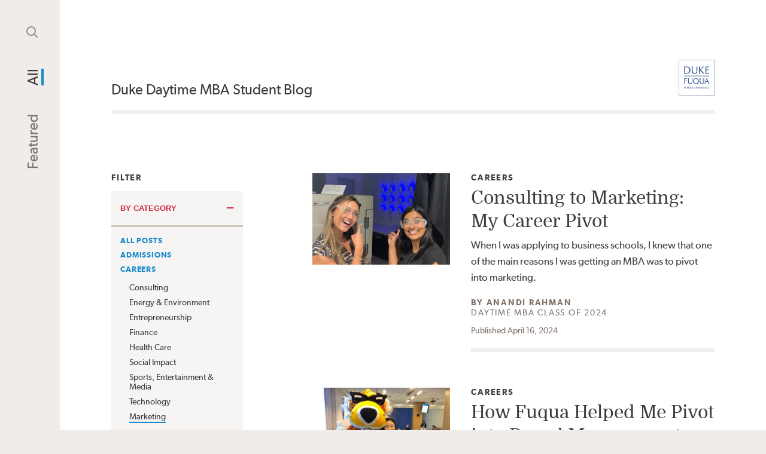

--- FILE ---
content_type: text/html; charset=UTF-8
request_url: https://blogs.fuqua.duke.edu/duke-mba/all-posts?cat=611
body_size: 12966
content:
	<!doctype html>
<html lang="en-US">
	<head>
		<meta charset="UTF-8"/>
		<meta http-equiv="X-UA-Compatible" content="IE=edge">
		<meta
		name="viewport" content="width=device-width, initial-scale=1">
				<meta name='robots' content='index, follow, max-image-preview:large, max-snippet:-1, max-video-preview:-1' />
	<style>img:is([sizes="auto" i], [sizes^="auto," i]) { contain-intrinsic-size: 3000px 1500px }</style>
	
<!-- Google Tag Manager for WordPress by gtm4wp.com -->
<script data-cfasync="false" data-pagespeed-no-defer>
	var gtm4wp_datalayer_name = "dataLayer";
	var dataLayer = dataLayer || [];
</script>
<!-- End Google Tag Manager for WordPress by gtm4wp.com -->
	<!-- This site is optimized with the Yoast SEO plugin v26.2 - https://yoast.com/wordpress/plugins/seo/ -->
	<title>All Posts - Duke Daytime MBA Student Blog</title>
	<link rel="canonical" href="https://blogs.fuqua.duke.edu/duke-mba/all-posts" />
	<meta property="og:locale" content="en_US" />
	<meta property="og:type" content="article" />
	<meta property="og:title" content="All Posts - Duke Daytime MBA Student Blog" />
	<meta property="og:url" content="https://blogs.fuqua.duke.edu/duke-mba/all-posts" />
	<meta property="og:site_name" content="Duke Daytime MBA Student Blog" />
	<meta name="twitter:card" content="summary_large_image" />
	<script type="application/ld+json" class="yoast-schema-graph">{"@context":"https://schema.org","@graph":[{"@type":["WebPage","CollectionPage"],"@id":"https://blogs.fuqua.duke.edu/duke-mba/all-posts","url":"https://blogs.fuqua.duke.edu/duke-mba/all-posts","name":"All Posts - Duke Daytime MBA Student Blog","isPartOf":{"@id":"https://blogs.fuqua.duke.edu/duke-mba/#website"},"datePublished":"2019-02-26T20:01:46+00:00","dateModified":"2020-05-20T19:54:08+00:00","breadcrumb":{"@id":"https://blogs.fuqua.duke.edu/duke-mba/all-posts#breadcrumb"},"inLanguage":"en-US"},{"@type":"BreadcrumbList","@id":"https://blogs.fuqua.duke.edu/duke-mba/all-posts#breadcrumb","itemListElement":[{"@type":"ListItem","position":1,"name":"Home","item":"https://blogs.fuqua.duke.edu/duke-mba/"},{"@type":"ListItem","position":2,"name":"All Posts"}]},{"@type":"WebSite","@id":"https://blogs.fuqua.duke.edu/duke-mba/#website","url":"https://blogs.fuqua.duke.edu/duke-mba/","name":"Duke Daytime MBA Student Blog","description":"Fuqua Daytime MBA student perspective","publisher":{"@id":"https://blogs.fuqua.duke.edu/duke-mba/#organization"},"potentialAction":[{"@type":"SearchAction","target":{"@type":"EntryPoint","urlTemplate":"https://blogs.fuqua.duke.edu/duke-mba/?s={search_term_string}"},"query-input":{"@type":"PropertyValueSpecification","valueRequired":true,"valueName":"search_term_string"}}],"inLanguage":"en-US"},{"@type":"Organization","@id":"https://blogs.fuqua.duke.edu/duke-mba/#organization","name":"The Fuqua School of Business","url":"https://blogs.fuqua.duke.edu/duke-mba/","logo":{"@type":"ImageObject","inLanguage":"en-US","@id":"https://blogs.fuqua.duke.edu/duke-mba/#/schema/logo/image/","url":"https://blogs.fuqua.duke.edu/duke-mba/wp-content/uploads/sites/2/2019/03/logo-wordpress.png","contentUrl":"https://blogs.fuqua.duke.edu/duke-mba/wp-content/uploads/sites/2/2019/03/logo-wordpress.png","width":150,"height":151,"caption":"The Fuqua School of Business"},"image":{"@id":"https://blogs.fuqua.duke.edu/duke-mba/#/schema/logo/image/"}}]}</script>
	<!-- / Yoast SEO plugin. -->


<link rel='dns-prefetch' href='//widgetlogic.org' />
<link rel="alternate" type="application/rss+xml" title="Duke Daytime MBA Student Blog &raquo; Feed" href="https://blogs.fuqua.duke.edu/duke-mba/feed" />
<link rel="alternate" type="application/rss+xml" title="Duke Daytime MBA Student Blog &raquo; Comments Feed" href="https://blogs.fuqua.duke.edu/duke-mba/comments/feed" />
<style id='classic-theme-styles-inline-css'>
/*! This file is auto-generated */
.wp-block-button__link{color:#fff;background-color:#32373c;border-radius:9999px;box-shadow:none;text-decoration:none;padding:calc(.667em + 2px) calc(1.333em + 2px);font-size:1.125em}.wp-block-file__button{background:#32373c;color:#fff;text-decoration:none}
</style>
<style id='co-authors-plus-coauthors-style-inline-css'>
.wp-block-co-authors-plus-coauthors.is-layout-flow [class*=wp-block-co-authors-plus]{display:inline}

</style>
<style id='co-authors-plus-avatar-style-inline-css'>
.wp-block-co-authors-plus-avatar :where(img){height:auto;max-width:100%;vertical-align:bottom}.wp-block-co-authors-plus-coauthors.is-layout-flow .wp-block-co-authors-plus-avatar :where(img){vertical-align:middle}.wp-block-co-authors-plus-avatar:is(.alignleft,.alignright){display:table}.wp-block-co-authors-plus-avatar.aligncenter{display:table;margin-inline:auto}

</style>
<style id='co-authors-plus-image-style-inline-css'>
.wp-block-co-authors-plus-image{margin-bottom:0}.wp-block-co-authors-plus-image :where(img){height:auto;max-width:100%;vertical-align:bottom}.wp-block-co-authors-plus-coauthors.is-layout-flow .wp-block-co-authors-plus-image :where(img){vertical-align:middle}.wp-block-co-authors-plus-image:is(.alignfull,.alignwide) :where(img){width:100%}.wp-block-co-authors-plus-image:is(.alignleft,.alignright){display:table}.wp-block-co-authors-plus-image.aligncenter{display:table;margin-inline:auto}

</style>
<style id='simple-user-listing-directory-block-style-inline-css'>
.wp-block-simple-user-listing-directory-block .author-search{margin-bottom:2em}.wp-block-simple-user-listing-directory-block.is-style-grid .user-list-wrap{display:grid;grid-gap:20px}.wp-block-simple-user-listing-directory-block.is-style-grid.columns-2 .user-list-wrap{grid-template-columns:repeat(2,1fr)}.wp-block-simple-user-listing-directory-block.is-style-grid.columns-3 .user-list-wrap{grid-template-columns:repeat(3,1fr)}.wp-block-simple-user-listing-directory-block.is-style-grid.columns-4 .user-list-wrap{grid-template-columns:repeat(4,1fr)}.wp-block-simple-user-listing-directory-block.is-style-list .user-list-wrap{display:flex;flex-direction:column}.wp-block-simple-user-listing-directory-block.is-style-list .user-list-wrap .author-block .avatar{float:left;margin-right:1em}.wp-block-simple-user-listing-directory-block.is-style-list .user-list-wrap .author-block .author-name{clear:none}.wp-block-simple-user-listing-directory-block.is-style-list .user-list-wrap .author-block .author-description{clear:both}

</style>
<link rel='stylesheet' id='block-widget-css' href='https://blogs.fuqua.duke.edu/duke-mba/wp-content/plugins/widget-logic/block_widget/css/widget.css?ver=1743035075' media='all' />
<style id='global-styles-inline-css'>
:root{--wp--preset--aspect-ratio--square: 1;--wp--preset--aspect-ratio--4-3: 4/3;--wp--preset--aspect-ratio--3-4: 3/4;--wp--preset--aspect-ratio--3-2: 3/2;--wp--preset--aspect-ratio--2-3: 2/3;--wp--preset--aspect-ratio--16-9: 16/9;--wp--preset--aspect-ratio--9-16: 9/16;--wp--preset--color--black: #000000;--wp--preset--color--cyan-bluish-gray: #abb8c3;--wp--preset--color--white: #ffffff;--wp--preset--color--pale-pink: #f78da7;--wp--preset--color--vivid-red: #cf2e2e;--wp--preset--color--luminous-vivid-orange: #ff6900;--wp--preset--color--luminous-vivid-amber: #fcb900;--wp--preset--color--light-green-cyan: #7bdcb5;--wp--preset--color--vivid-green-cyan: #00d084;--wp--preset--color--pale-cyan-blue: #8ed1fc;--wp--preset--color--vivid-cyan-blue: #0693e3;--wp--preset--color--vivid-purple: #9b51e0;--wp--preset--gradient--vivid-cyan-blue-to-vivid-purple: linear-gradient(135deg,rgba(6,147,227,1) 0%,rgb(155,81,224) 100%);--wp--preset--gradient--light-green-cyan-to-vivid-green-cyan: linear-gradient(135deg,rgb(122,220,180) 0%,rgb(0,208,130) 100%);--wp--preset--gradient--luminous-vivid-amber-to-luminous-vivid-orange: linear-gradient(135deg,rgba(252,185,0,1) 0%,rgba(255,105,0,1) 100%);--wp--preset--gradient--luminous-vivid-orange-to-vivid-red: linear-gradient(135deg,rgba(255,105,0,1) 0%,rgb(207,46,46) 100%);--wp--preset--gradient--very-light-gray-to-cyan-bluish-gray: linear-gradient(135deg,rgb(238,238,238) 0%,rgb(169,184,195) 100%);--wp--preset--gradient--cool-to-warm-spectrum: linear-gradient(135deg,rgb(74,234,220) 0%,rgb(151,120,209) 20%,rgb(207,42,186) 40%,rgb(238,44,130) 60%,rgb(251,105,98) 80%,rgb(254,248,76) 100%);--wp--preset--gradient--blush-light-purple: linear-gradient(135deg,rgb(255,206,236) 0%,rgb(152,150,240) 100%);--wp--preset--gradient--blush-bordeaux: linear-gradient(135deg,rgb(254,205,165) 0%,rgb(254,45,45) 50%,rgb(107,0,62) 100%);--wp--preset--gradient--luminous-dusk: linear-gradient(135deg,rgb(255,203,112) 0%,rgb(199,81,192) 50%,rgb(65,88,208) 100%);--wp--preset--gradient--pale-ocean: linear-gradient(135deg,rgb(255,245,203) 0%,rgb(182,227,212) 50%,rgb(51,167,181) 100%);--wp--preset--gradient--electric-grass: linear-gradient(135deg,rgb(202,248,128) 0%,rgb(113,206,126) 100%);--wp--preset--gradient--midnight: linear-gradient(135deg,rgb(2,3,129) 0%,rgb(40,116,252) 100%);--wp--preset--font-size--small: 13px;--wp--preset--font-size--medium: 20px;--wp--preset--font-size--large: 36px;--wp--preset--font-size--x-large: 42px;--wp--preset--spacing--20: 0.44rem;--wp--preset--spacing--30: 0.67rem;--wp--preset--spacing--40: 1rem;--wp--preset--spacing--50: 1.5rem;--wp--preset--spacing--60: 2.25rem;--wp--preset--spacing--70: 3.38rem;--wp--preset--spacing--80: 5.06rem;--wp--preset--shadow--natural: 6px 6px 9px rgba(0, 0, 0, 0.2);--wp--preset--shadow--deep: 12px 12px 50px rgba(0, 0, 0, 0.4);--wp--preset--shadow--sharp: 6px 6px 0px rgba(0, 0, 0, 0.2);--wp--preset--shadow--outlined: 6px 6px 0px -3px rgba(255, 255, 255, 1), 6px 6px rgba(0, 0, 0, 1);--wp--preset--shadow--crisp: 6px 6px 0px rgba(0, 0, 0, 1);}:where(.is-layout-flex){gap: 0.5em;}:where(.is-layout-grid){gap: 0.5em;}body .is-layout-flex{display: flex;}.is-layout-flex{flex-wrap: wrap;align-items: center;}.is-layout-flex > :is(*, div){margin: 0;}body .is-layout-grid{display: grid;}.is-layout-grid > :is(*, div){margin: 0;}:where(.wp-block-columns.is-layout-flex){gap: 2em;}:where(.wp-block-columns.is-layout-grid){gap: 2em;}:where(.wp-block-post-template.is-layout-flex){gap: 1.25em;}:where(.wp-block-post-template.is-layout-grid){gap: 1.25em;}.has-black-color{color: var(--wp--preset--color--black) !important;}.has-cyan-bluish-gray-color{color: var(--wp--preset--color--cyan-bluish-gray) !important;}.has-white-color{color: var(--wp--preset--color--white) !important;}.has-pale-pink-color{color: var(--wp--preset--color--pale-pink) !important;}.has-vivid-red-color{color: var(--wp--preset--color--vivid-red) !important;}.has-luminous-vivid-orange-color{color: var(--wp--preset--color--luminous-vivid-orange) !important;}.has-luminous-vivid-amber-color{color: var(--wp--preset--color--luminous-vivid-amber) !important;}.has-light-green-cyan-color{color: var(--wp--preset--color--light-green-cyan) !important;}.has-vivid-green-cyan-color{color: var(--wp--preset--color--vivid-green-cyan) !important;}.has-pale-cyan-blue-color{color: var(--wp--preset--color--pale-cyan-blue) !important;}.has-vivid-cyan-blue-color{color: var(--wp--preset--color--vivid-cyan-blue) !important;}.has-vivid-purple-color{color: var(--wp--preset--color--vivid-purple) !important;}.has-black-background-color{background-color: var(--wp--preset--color--black) !important;}.has-cyan-bluish-gray-background-color{background-color: var(--wp--preset--color--cyan-bluish-gray) !important;}.has-white-background-color{background-color: var(--wp--preset--color--white) !important;}.has-pale-pink-background-color{background-color: var(--wp--preset--color--pale-pink) !important;}.has-vivid-red-background-color{background-color: var(--wp--preset--color--vivid-red) !important;}.has-luminous-vivid-orange-background-color{background-color: var(--wp--preset--color--luminous-vivid-orange) !important;}.has-luminous-vivid-amber-background-color{background-color: var(--wp--preset--color--luminous-vivid-amber) !important;}.has-light-green-cyan-background-color{background-color: var(--wp--preset--color--light-green-cyan) !important;}.has-vivid-green-cyan-background-color{background-color: var(--wp--preset--color--vivid-green-cyan) !important;}.has-pale-cyan-blue-background-color{background-color: var(--wp--preset--color--pale-cyan-blue) !important;}.has-vivid-cyan-blue-background-color{background-color: var(--wp--preset--color--vivid-cyan-blue) !important;}.has-vivid-purple-background-color{background-color: var(--wp--preset--color--vivid-purple) !important;}.has-black-border-color{border-color: var(--wp--preset--color--black) !important;}.has-cyan-bluish-gray-border-color{border-color: var(--wp--preset--color--cyan-bluish-gray) !important;}.has-white-border-color{border-color: var(--wp--preset--color--white) !important;}.has-pale-pink-border-color{border-color: var(--wp--preset--color--pale-pink) !important;}.has-vivid-red-border-color{border-color: var(--wp--preset--color--vivid-red) !important;}.has-luminous-vivid-orange-border-color{border-color: var(--wp--preset--color--luminous-vivid-orange) !important;}.has-luminous-vivid-amber-border-color{border-color: var(--wp--preset--color--luminous-vivid-amber) !important;}.has-light-green-cyan-border-color{border-color: var(--wp--preset--color--light-green-cyan) !important;}.has-vivid-green-cyan-border-color{border-color: var(--wp--preset--color--vivid-green-cyan) !important;}.has-pale-cyan-blue-border-color{border-color: var(--wp--preset--color--pale-cyan-blue) !important;}.has-vivid-cyan-blue-border-color{border-color: var(--wp--preset--color--vivid-cyan-blue) !important;}.has-vivid-purple-border-color{border-color: var(--wp--preset--color--vivid-purple) !important;}.has-vivid-cyan-blue-to-vivid-purple-gradient-background{background: var(--wp--preset--gradient--vivid-cyan-blue-to-vivid-purple) !important;}.has-light-green-cyan-to-vivid-green-cyan-gradient-background{background: var(--wp--preset--gradient--light-green-cyan-to-vivid-green-cyan) !important;}.has-luminous-vivid-amber-to-luminous-vivid-orange-gradient-background{background: var(--wp--preset--gradient--luminous-vivid-amber-to-luminous-vivid-orange) !important;}.has-luminous-vivid-orange-to-vivid-red-gradient-background{background: var(--wp--preset--gradient--luminous-vivid-orange-to-vivid-red) !important;}.has-very-light-gray-to-cyan-bluish-gray-gradient-background{background: var(--wp--preset--gradient--very-light-gray-to-cyan-bluish-gray) !important;}.has-cool-to-warm-spectrum-gradient-background{background: var(--wp--preset--gradient--cool-to-warm-spectrum) !important;}.has-blush-light-purple-gradient-background{background: var(--wp--preset--gradient--blush-light-purple) !important;}.has-blush-bordeaux-gradient-background{background: var(--wp--preset--gradient--blush-bordeaux) !important;}.has-luminous-dusk-gradient-background{background: var(--wp--preset--gradient--luminous-dusk) !important;}.has-pale-ocean-gradient-background{background: var(--wp--preset--gradient--pale-ocean) !important;}.has-electric-grass-gradient-background{background: var(--wp--preset--gradient--electric-grass) !important;}.has-midnight-gradient-background{background: var(--wp--preset--gradient--midnight) !important;}.has-small-font-size{font-size: var(--wp--preset--font-size--small) !important;}.has-medium-font-size{font-size: var(--wp--preset--font-size--medium) !important;}.has-large-font-size{font-size: var(--wp--preset--font-size--large) !important;}.has-x-large-font-size{font-size: var(--wp--preset--font-size--x-large) !important;}
:where(.wp-block-post-template.is-layout-flex){gap: 1.25em;}:where(.wp-block-post-template.is-layout-grid){gap: 1.25em;}
:where(.wp-block-columns.is-layout-flex){gap: 2em;}:where(.wp-block-columns.is-layout-grid){gap: 2em;}
:root :where(.wp-block-pullquote){font-size: 1.5em;line-height: 1.6;}
</style>
<link rel='stylesheet' id='ppress-frontend-css' href='https://blogs.fuqua.duke.edu/duke-mba/wp-content/plugins/wp-user-avatar/assets/css/frontend.min.css?ver=4.16.6' media='all' />
<link rel='stylesheet' id='ppress-flatpickr-css' href='https://blogs.fuqua.duke.edu/duke-mba/wp-content/plugins/wp-user-avatar/assets/flatpickr/flatpickr.min.css?ver=4.16.6' media='all' />
<link rel='stylesheet' id='ppress-select2-css' href='https://blogs.fuqua.duke.edu/duke-mba/wp-content/plugins/wp-user-avatar/assets/select2/select2.min.css?ver=6.8.3' media='all' />
<link rel='stylesheet' id='netsposts_css-css' href='https://blogs.fuqua.duke.edu/duke-mba/wp-content/plugins/network-posts-extended/css/net_posts_extended.css?ver=1.0.0' media='all' />
<link rel='stylesheet' id='netsposts_star_css-css' href='https://blogs.fuqua.duke.edu/duke-mba/wp-content/plugins/network-posts-extended/css/fontawesome-stars.css?ver=6.8.3' media='all' />
<link rel='stylesheet' id='fuqua-student-blogs-style-css' href='https://blogs.fuqua.duke.edu/duke-mba/wp-content/themes/fuqua-student-blogs/style.css?ver=1.0.0' media='all' />
<script src="https://blogs.fuqua.duke.edu/duke-mba/wp-includes/js/jquery/jquery.min.js?ver=3.7.1" id="jquery-core-js"></script>
<script src="https://blogs.fuqua.duke.edu/duke-mba/wp-content/plugins/wp-user-avatar/assets/flatpickr/flatpickr.min.js?ver=4.16.6" id="ppress-flatpickr-js"></script>
<script src="https://blogs.fuqua.duke.edu/duke-mba/wp-content/plugins/wp-user-avatar/assets/select2/select2.min.js?ver=4.16.6" id="ppress-select2-js"></script>
<link rel="EditURI" type="application/rsd+xml" title="RSD" href="https://blogs.fuqua.duke.edu/duke-mba/xmlrpc.php?rsd" />
<meta name="generator" content="WordPress 6.8.3" />

<!-- Google Tag Manager for WordPress by gtm4wp.com -->
<!-- GTM Container placement set to manual -->
<script data-cfasync="false" data-pagespeed-no-defer>
	var dataLayer_content = {"pagePostType":"bloghome"};
	dataLayer.push( dataLayer_content );
</script>
<script data-cfasync="false" data-pagespeed-no-defer>
(function(w,d,s,l,i){w[l]=w[l]||[];w[l].push({'gtm.start':
new Date().getTime(),event:'gtm.js'});var f=d.getElementsByTagName(s)[0],
j=d.createElement(s),dl=l!='dataLayer'?'&l='+l:'';j.async=true;j.src=
'//www.googletagmanager.com/gtm.js?id='+i+dl;f.parentNode.insertBefore(j,f);
})(window,document,'script','dataLayer','GTM-TDWJT7');
</script>
<!-- End Google Tag Manager for WordPress by gtm4wp.com --><link rel="icon" href="https://blogs.fuqua.duke.edu/duke-mba/wp-content/uploads/sites/2/2024/05/fuqua-site-icon_2024-200x200.jpg" sizes="32x32" />
<link rel="icon" href="https://blogs.fuqua.duke.edu/duke-mba/wp-content/uploads/sites/2/2024/05/fuqua-site-icon_2024-200x200.jpg" sizes="192x192" />
<link rel="apple-touch-icon" href="https://blogs.fuqua.duke.edu/duke-mba/wp-content/uploads/sites/2/2024/05/fuqua-site-icon_2024-200x200.jpg" />
<meta name="msapplication-TileImage" content="https://blogs.fuqua.duke.edu/duke-mba/wp-content/uploads/sites/2/2024/05/fuqua-site-icon_2024-300x300.jpg" />
		<style id="wp-custom-css">
			.post-desc {
	display:none !important;
}

figcaption {
	text-align:center;
}

/* Youtube embed responsiveness fix */
.wp-block-embed-youtube .wp-block-embed__wrapper iframe {
	aspect-ratio: 16 / 9;
	width: 100%;
	height: auto;
}

/* MailPoet Pages*/
.mailpoet_page-template-default #mailpoet_form_iframe {
	display:none;
}
@media screen and (min-width: 768px) {
	#mailpoet_form_1 {
		width: 600px !important;
	}
}

/* Meet Our Dean Page */
.page-id-15973 .summary p,
.page-id-15973 .summary li::marker{
	font-size: 20px !important;
}
.page-id-15973 .summary h2,
.page-id-15973 .summary ol,
.page-id-15973 .summary p{
	margin: 20px 0 !important;
}
.page-id-15973 .summary li p {
	margin: 0 !important;
	padding-bottom: 12px !important;
}		</style>
		
	</head>
		<body class="  blog wp-theme-fuqua-student-blogs">

	<div class="site-content">
		<div class="main-nav fade-in" data-js-component="GlobalHeader">
	<div class="sticky">
		<nav>

							<a class=" menu-item menu-item-type-post_type menu-item-object-page menu-item-home menu-item-12327" href="https://blogs.fuqua.duke.edu/duke-mba/">Featured</a>
							<a class=" menu-item menu-item-type-post_type menu-item-object-page current-menu-item page_item page-item-10703 current_page_item current_page_parent menu-item-12328" href="https://blogs.fuqua.duke.edu/duke-mba/all-posts">All</a>
			
			<button class="search-trigger flat" type="button">
				<img src="https://blogs.fuqua.duke.edu/duke-mba/wp-content/themes/fuqua-student-blogs/img/search.svg" alt="">
				<span class="screen-reader-text">Search</span>
			</button>

			<div class="search-popout">
				<form role="search" method="get" class="search-form" action="https://blogs.fuqua.duke.edu/duke-mba">
					<input type="text" class="search-field flat" placeholder="Search" name="s" />

					<button class="search-form-submit flat" type="submit">
						<img src="https://blogs.fuqua.duke.edu/duke-mba/wp-content/themes/fuqua-student-blogs/img/search.svg" alt="">
						<span class="screen-reader-text">Search</span>
					</button>
				</form>
				<button class="search-close flat" type="button" aria-label="Close search">
					×
					<span class="screen-reader-text">Close search</span>
				</button>
			</div>
		</nav>
	</div>
</div>

		<div class="page-content"> 
			<header class="page-header">
    <h1 class="site-name">
        <a href="https://blogs.fuqua.duke.edu/duke-mba">Duke Daytime MBA Student Blog</a>
    </h1>
    <a class="logo" href="https://fuqua.duke.edu">
        <img src="https://blogs.fuqua.duke.edu/duke-mba/wp-content/themes/fuqua-student-blogs/img/logo.svg" alt="Duke Fuqua">
    </a>
</header>
<main class="allPostsPage">
    <div class="postList--hasFilter content-wrapper inner-grid">

        <div class="filterCategories" data-js-component="PostFilters">
    <p class="filterLabel eyebrow">Filter</p>

                            
<section class="page accordion filter-accordion" id="category-accordion" data-js-component="Accordion" data-offset="10%" data-category="611">
    <div class="content content--accordion">
        <div class="accordion__list">
            <div class="accordion_item">
                <h3 class="accordion__header">
                    <button class="h5 accordion__btn js-accordion-header accordion__header accordion_item_header " id="accordion-" aria-expanded="false" aria-controls="accordion-sect-" >
                        <span>By Category</span></button>
                </h3>
                <section class="accordion__panel accordion_item_content js-accordion-panel " id="accordion-sect-" aria-hidden="true" aria-labelledby="accordion-" tabindex="-1">
                    <div>
                        <ul>
                                                <li class="cat-item"><a href=/duke-mba/all-posts>All Posts</a></li><li class="cat-item"><a href=/duke-mba/all-posts?cat=3>Admissions</a></li><li class="cat-item"><a href=/duke-mba/all-posts?cat=8>Careers</a><ul class="children"><li class="cat-item"><a href=/duke-mba/all-posts?cat=9>Consulting</a></li><li class="cat-item"><a href=/duke-mba/all-posts?cat=12>Energy &amp; Environment</a></li><li class="cat-item"><a href=/duke-mba/all-posts?cat=13>Entrepreneurship</a></li><li class="cat-item"><a href=/duke-mba/all-posts?cat=15>Finance</a></li><li class="cat-item"><a href=/duke-mba/all-posts?cat=16>Health Care</a></li><li class="cat-item"><a href=/duke-mba/all-posts?cat=20>Social Impact</a></li><li class="cat-item"><a href=/duke-mba/all-posts?cat=24>Sports, Entertainment &amp; Media</a></li><li class="cat-item"><a href=/duke-mba/all-posts?cat=610>Technology</a></li><li class="cat-item current-cat"><a href=/duke-mba/all-posts?cat=611>Marketing</a></li></ul></li><li class="cat-item"><a href=/duke-mba/all-posts?cat=606>Learning</a><ul class="children"><li class="cat-item"><a href=/duke-mba/all-posts?cat=2>Academics</a></li><li class="cat-item"><a href=/duke-mba/all-posts?cat=18>Leadership</a></li><li class="cat-item"><a href=/duke-mba/all-posts?cat=607>Experiential</a></li></ul></li><li class="cat-item"><a href=/duke-mba/all-posts?cat=23>Life at Fuqua</a><ul class="children"><li class="cat-item"><a href=/duke-mba/all-posts?cat=22>Clubs</a></li><li class="cat-item"><a href=/duke-mba/all-posts?cat=608>Community</a></li><li class="cat-item"><a href=/duke-mba/all-posts?cat=609>Durham</a></li></ul></li>
                        </ul>
                    </div>
                </section>
            </div>
        </div>
    </div>
</section>    
<section class="page accordion filter-accordion" id="role-accordion" data-js-component="Accordion" data-offset="10%" data-role="">
    <div class="content content--accordion">
        <div class="accordion__list">
            <div class="accordion_item">
                <h3 class="accordion__header">
                    <button class="h5 accordion__btn js-accordion-header accordion__header accordion_item_header " id="accordion-" aria-expanded="false" aria-controls="accordion-sect-" >
                        <span>By Author Type</span></button>
                </h3>
                <section class="accordion__panel accordion_item_content js-accordion-panel " id="accordion-sect-" aria-hidden="true" aria-labelledby="accordion-" tabindex="-1">
                    <div>
                        <ul class="filter-select" id="author-select"><li><a href=/duke-mba/all-posts?cat=611 data-role=/duke-mba/all-posts?cat=611>All authors</a></li><li><a href=/duke-mba/all-posts?cat=611&#038;role=Student&#038;author=1035,856,727,984,557,256,141,494,685,476,580,259,711,514,258,822,492,1042,349,661,844,488,253,363,130,867,260,825,252,916,667,254,257,255,142,362,1032,591,475,695,262,859,821,261,263,715,473,849,143,551,357,268,546,267,629,929,266,1034,1020,577,265,485,545,981,264,132,712,572,1029,414,624,137,270,273,269,271,274,144,278,1007,276,989,619,277,280,275,1030,968,664,974,959,145,699,935,614,988,156,148,582,832,146,987,147,282,810,281,283,863,977,943,284,961,290,344,358,359,850,289,510,637,355,149,293,543,967,601,287,797,124,285,288,286,291,461,807,693,1040,579,364,292,467,150,669,716,787,296,847,932,860,608,769,297,701,298,294,611,126,899,858,892,353,299,732,300,613,951,547,616,592,823,301,302,303,660,857,313,345,312,756,933,486,714,770,311,314,308,889,841,830,307,986,304,315,898,306,539,305,705,310,516,765,668,309,318,542,316,552,319,317,906,347,944,771,913,321,885,617,785,322,596,320,323,574,1033,848,138,348,351,329,584,324,589,806,930,327,328,723,997,972,843,325,896,139,809,576,941,696,784,767,1006,565,333,960,330,768,331,332,361,335,509,820,334,346,676,853,713,700,495,585,487,527,195,496,1036,338,336,196,337,897,976,340,342,652,468,197,458,339,341,985,973,918,1021,706,958,598,198,578,548,343,872,704,694,199,136,824,831,983,489,798,134,1014 data-selected="" data-role=/duke-mba/all-posts?cat=611&#038;role=Student&#038;author=1035,856,727,984,557,256,141,494,685,476,580,259,711,514,258,822,492,1042,349,661,844,488,253,363,130,867,260,825,252,916,667,254,257,255,142,362,1032,591,475,695,262,859,821,261,263,715,473,849,143,551,357,268,546,267,629,929,266,1034,1020,577,265,485,545,981,264,132,712,572,1029,414,624,137,270,273,269,271,274,144,278,1007,276,989,619,277,280,275,1030,968,664,974,959,145,699,935,614,988,156,148,582,832,146,987,147,282,810,281,283,863,977,943,284,961,290,344,358,359,850,289,510,637,355,149,293,543,967,601,287,797,124,285,288,286,291,461,807,693,1040,579,364,292,467,150,669,716,787,296,847,932,860,608,769,297,701,298,294,611,126,899,858,892,353,299,732,300,613,951,547,616,592,823,301,302,303,660,857,313,345,312,756,933,486,714,770,311,314,308,889,841,830,307,986,304,315,898,306,539,305,705,310,516,765,668,309,318,542,316,552,319,317,906,347,944,771,913,321,885,617,785,322,596,320,323,574,1033,848,138,348,351,329,584,324,589,806,930,327,328,723,997,972,843,325,896,139,809,576,941,696,784,767,1006,565,333,960,330,768,331,332,361,335,509,820,334,346,676,853,713,700,495,585,487,527,195,496,1036,338,336,196,337,897,976,340,342,652,468,197,458,339,341,985,973,918,1021,706,958,598,198,578,548,343,872,704,694,199,136,824,831,983,489,798,134,1014>Student</a></li><li><a href=/duke-mba/all-posts?cat=611&#038;role=Alumnus&#038;author=127,588,130,729,561,515,595,750,759,748,272,873,1023,279,512,582,464,646,154,649,912,675,881,295,550,752,314,157,131,887,900,864,760,571,749,326,158,657,356,159,871,567,894 data-selected="" data-role=/duke-mba/all-posts?cat=611&#038;role=Alumnus&#038;author=127,588,130,729,561,515,595,750,759,748,272,873,1023,279,512,582,464,646,154,649,912,675,881,295,550,752,314,157,131,887,900,864,760,571,749,326,158,657,356,159,871,567,894>Alumnus</a></li><li><a href=/duke-mba/all-posts?cat=611&#038;role=Staff&#038;author=360,883,702,140,201,204,605,675,650,205,206,352,1026,135,354,125,194,229,350 data-selected="" data-role=/duke-mba/all-posts?cat=611&#038;role=Staff&#038;author=360,883,702,140,201,204,605,675,650,205,206,352,1026,135,354,125,194,229,350>Staff</a></li><li><a href=/duke-mba/all-posts?cat=611&#038;role=Dean&#038;author=133,129,200,901,641,207,155,202,208,203 data-selected="" data-role=/duke-mba/all-posts?cat=611&#038;role=Dean&#038;author=133,129,200,901,641,207,155,202,208,203>Dean</a></li><li><a href=/duke-mba/all-posts?cat=611&#038;role=Partner&#038;author=751,968,128,152,151,153,691 data-selected="" data-role=/duke-mba/all-posts?cat=611&#038;role=Partner&#038;author=751,968,128,152,151,153,691>Partner</a></li></ul>
                    </div>
                </section>
            </div>
        </div>
    </div>
</section>
    
    <div class="hidden-dropdown">
        <div class="selectWrapper"><label class="screen-reader-text" for="cat-select">Filter posts by Category</label><select class="select selectWrapper_select filter-select" id="cat-select"><option value=/duke-mba/all-posts>All Posts</option><option value=/duke-mba/all-posts?cat=3>Admissions</option><option value=/duke-mba/all-posts?cat=8 selected="selected">Careers</option><option value=/duke-mba/all-posts?cat=606>Learning</option><option value=/duke-mba/all-posts?cat=23>Life at Fuqua</option><option value=/duke-mba/all-posts?cat=1>Uncategorized</option></select></div><div class="selectWrapper select--smaller"><label class="screen-reader-text" for="subcat-select">Filter posts by Sub-category</label><select class="select selectWrapper_select filter-select" id="subcat-select"><option value=https://blogs.fuqua.duke.edu/duke-mba/all-posts?cat=8>All Posts</option><option value=/duke-mba/all-posts?cat=2>Academics</option><option value=/duke-mba/all-posts?cat=22>Clubs</option><option value=/duke-mba/all-posts?cat=608>Community</option><option value=/duke-mba/all-posts?cat=9>Consulting</option><option value=/duke-mba/all-posts?cat=609>Durham</option><option value=/duke-mba/all-posts?cat=12>Energy &amp; Environment</option><option value=/duke-mba/all-posts?cat=13>Entrepreneurship</option><option value=/duke-mba/all-posts?cat=607>Experiential</option><option value=/duke-mba/all-posts?cat=15>Finance</option><option value=/duke-mba/all-posts?cat=16>Health Care</option><option value=/duke-mba/all-posts?cat=18>Leadership</option><option value=/duke-mba/all-posts?cat=611 selected="selected">Marketing</option><option value=/duke-mba/all-posts?cat=20>Social Impact</option><option value=/duke-mba/all-posts?cat=24>Sports, Entertainment &amp; Media</option><option value=/duke-mba/all-posts?cat=610>Technology</option></select></div>
        <div class="selectWrapper"><label class="screen-reader-text" for="author-select">Filter posts by author type</label><select class="select selectWrapper_select filter-select" id="author-select"><option value=/duke-mba/all-posts?cat=611>All authors</option><option value=/duke-mba/all-posts?cat=611&#038;role=Student&#038;author=1035,856,727,984,557,256,141,494,685,476,580,259,711,514,258,822,492,1042,349,661,844,488,253,363,130,867,260,825,252,916,667,254,257,255,142,362,1032,591,475,695,262,859,821,261,263,715,473,849,143,551,357,268,546,267,629,929,266,1034,1020,577,265,485,545,981,264,132,712,572,1029,414,624,137,270,273,269,271,274,144,278,1007,276,989,619,277,280,275,1030,968,664,974,959,145,699,935,614,988,156,148,582,832,146,987,147,282,810,281,283,863,977,943,284,961,290,344,358,359,850,289,510,637,355,149,293,543,967,601,287,797,124,285,288,286,291,461,807,693,1040,579,364,292,467,150,669,716,787,296,847,932,860,608,769,297,701,298,294,611,126,899,858,892,353,299,732,300,613,951,547,616,592,823,301,302,303,660,857,313,345,312,756,933,486,714,770,311,314,308,889,841,830,307,986,304,315,898,306,539,305,705,310,516,765,668,309,318,542,316,552,319,317,906,347,944,771,913,321,885,617,785,322,596,320,323,574,1033,848,138,348,351,329,584,324,589,806,930,327,328,723,997,972,843,325,896,139,809,576,941,696,784,767,1006,565,333,960,330,768,331,332,361,335,509,820,334,346,676,853,713,700,495,585,487,527,195,496,1036,338,336,196,337,897,976,340,342,652,468,197,458,339,341,985,973,918,1021,706,958,598,198,578,548,343,872,704,694,199,136,824,831,983,489,798,134,1014>Student</option><option value=/duke-mba/all-posts?cat=611&#038;role=Alumnus&#038;author=127,588,130,729,561,515,595,750,759,748,272,873,1023,279,512,582,464,646,154,649,912,675,881,295,550,752,314,157,131,887,900,864,760,571,749,326,158,657,356,159,871,567,894>Alumnus</option><option value=/duke-mba/all-posts?cat=611&#038;role=Staff&#038;author=360,883,702,140,201,204,605,675,650,205,206,352,1026,135,354,125,194,229,350>Staff</option><option value=/duke-mba/all-posts?cat=611&#038;role=Dean&#038;author=133,129,200,901,641,207,155,202,208,203>Dean</option><option value=/duke-mba/all-posts?cat=611&#038;role=Partner&#038;author=751,968,128,152,151,153,691>Partner</option></select></div>
    </div>

    <p class="filterLabel eyebrow">Sort by</p>
    <div class="selectWrapper"><label class="screen-reader-text" for="sort-select">Show posts in this order:</label><select class="select selectWrapper_select filter-select" id="sort-select"><option value=/duke-mba/all-posts?cat=611&#038;order=desc&#038;orderby=date>Newest First</option><option value=/duke-mba/all-posts?cat=611&#038;order=desc&#038;popular_posts=true>Most Read</option><option value=/duke-mba/all-posts?cat=611&#038;order=asc&#038;orderby=date>Oldest First</option></select></div>
</div>
        <div class="results">
            <div class="listing-posts">
                                                                            
<article class="postBlock postBlock--listing" data-pop="2363">

            <div class="postImage--listing">
                <img src="https://blogs.fuqua.duke.edu/duke-mba/wp-content/uploads/sites/2/2024/04/Anandi-Rahman-Consulting-to-Marketing_My-Career-Pivot_5-552x368-c-default.jpg" alt="">
            </div>
    
    <div class="postInfo">

        
        <a class="eyebrow postBlock-category" href="https://blogs.fuqua.duke.edu/duke-mba/all-posts?cat=8">

            <span class="screen-reader-text">Category: </span>
            
            Careers

        </a>
        

        

        <a class="postBlock-link" href="https://blogs.fuqua.duke.edu/duke-mba/2024/04/16/anandi-rahman/consulting-to-marketing-my-career-pivot">
            <h3 class="h3 postBlock-title">Consulting to Marketing: My Career Pivot</h3>
        </a>

                <p class="block-copy postBlock-desc">
            When I was applying to business schools, I knew that one of the main reasons I was getting an MBA was to pivot into marketing.
        </p>
        
                <div class="postBlock-meta">
            <div class="postBlock-authors eyebrow author-info">
                

    <span>By <a href="https://blogs.fuqua.duke.edu/duke-mba/bloggers/anandi-rahman" class="postBlock-author">
        <span class="screen-reader-text">Author: </span>Anandi Rahman</a><span class="post-author-title">                <br>Daytime MBA Class of 2024</span>    </span>
            </div>
            <div class="postDate">
                Published April 16, 2024
            </div>
        </div>
    </div>
</article>
                                                                                
<article class="postBlock postBlock--listing" data-pop="3217">

            <div class="postImage--listing">
                <img src="https://blogs.fuqua.duke.edu/duke-mba/wp-content/uploads/sites/2/2023/12/Julia-Liu-How-Fuqua-Helped-Me-Pivot-into-Brand-Management_1-552x368-c-default.jpg" alt="">
            </div>
    
    <div class="postInfo">

        
        <a class="eyebrow postBlock-category" href="https://blogs.fuqua.duke.edu/duke-mba/all-posts?cat=8">

            <span class="screen-reader-text">Category: </span>
            
            Careers

        </a>
        

        

        <a class="postBlock-link" href="https://blogs.fuqua.duke.edu/duke-mba/2023/12/05/julia-liu/how-fuqua-helped-me-pivot-into-brand-management">
            <h3 class="h3 postBlock-title">How Fuqua Helped Me Pivot into Brand Management</h3>
        </a>

                <p class="block-copy postBlock-desc">
            Reflecting back on my recruiting journey so far, I am extremely grateful for the endless support I’ve received and the abundant opportunities Fuqua has given me to pursue my career goals.
        </p>
        
                <div class="postBlock-meta">
            <div class="postBlock-authors eyebrow author-info">
                

    <span>By <a href="https://blogs.fuqua.duke.edu/duke-mba/bloggers/julia-liu" class="postBlock-author">
        <span class="screen-reader-text">Author: </span>Julia Liu</a><span class="post-author-title">                <br>Daytime MBA Class of 2024</span>    </span>
            </div>
            <div class="postDate">
                Published December 5, 2023
            </div>
        </div>
    </div>
</article>
                                                                                
<article class="postBlock postBlock--listing" data-pop="7541">

            <div class="postImage--listing">
                <img src="https://blogs.fuqua.duke.edu/duke-mba/wp-content/uploads/sites/2/2022/11/Sheryle-2022-Employment-Report-552x368-c-default.jpg" alt="">
            </div>
    
    <div class="postInfo">

        
        <a class="eyebrow postBlock-category" href="https://blogs.fuqua.duke.edu/duke-mba/all-posts?cat=8">

            <span class="screen-reader-text">Category: </span>
            
            Careers

        </a>
        

        

        <a class="postBlock-link" href="https://blogs.fuqua.duke.edu/duke-mba/2022/11/10/sheryle-dirks/class-of-2022-sets-record-high-salaries-and-acceptances">
            <h3 class="h3 postBlock-title">Class of 2022 Sets Record High Salaries and Acceptances</h3>
        </a>

                <p class="block-copy postBlock-desc">
            Our 2022 graduates have once again proven their agility and resilience. After all, they began their Duke MBA journey at the height of the pandemic, when almost everything about the business school experience had to be adapted to keep everyone safe.
        </p>
        
                <div class="postBlock-meta">
            <div class="postBlock-authors eyebrow author-info">
                

    <span>By <a href="https://blogs.fuqua.duke.edu/duke-mba/bloggers/sheryle-dirks" class="postBlock-author">
        <span class="screen-reader-text">Author: </span>Sheryle Dirks</a><span class="post-author-title">                <br>Associate Dean, Career Management Center  </span>    </span>
            </div>
            <div class="postDate">
                Published November 10, 2022
            </div>
        </div>
    </div>
</article>
                                                                                
<article class="postBlock postBlock--listing" data-pop="7717">

            <div class="postImage--listing">
                <img src="https://blogs.fuqua.duke.edu/duke-mba/wp-content/uploads/sites/2/2021/10/Daytime-1-7.jpg-RESIZED-1200x800-1-552x368-c-default.jpg" alt="">
            </div>
    
    <div class="postInfo">

        
        <a class="eyebrow postBlock-category" href="https://blogs.fuqua.duke.edu/duke-mba/all-posts?cat=8">

            <span class="screen-reader-text">Category: </span>
            
            Careers

        </a>
        

        

        <a class="postBlock-link" href="https://blogs.fuqua.duke.edu/duke-mba/2021/10/21/sheryle-dirks/how-our-mbas-found-meaningful-work-and-set-records-in-2021">
            <h3 class="h3 postBlock-title">How Our MBAs Found Meaningful Work (and Set Records!) in 2021</h3>
        </a>

                <p class="block-copy postBlock-desc">
            Here are some of the key takeaways and my thoughts from the 2021 employment report on what’s behind the shifts and trends.  
        </p>
        
                <div class="postBlock-meta">
            <div class="postBlock-authors eyebrow author-info">
                

    <span>By <a href="https://blogs.fuqua.duke.edu/duke-mba/bloggers/sheryle-dirks" class="postBlock-author">
        <span class="screen-reader-text">Author: </span>Sheryle Dirks</a><span class="post-author-title">                <br>Associate Dean, Career Management Center  </span>    </span>
            </div>
            <div class="postDate">
                Published October 21, 2021
            </div>
        </div>
    </div>
</article>
                                                                                
<article class="postBlock postBlock--listing" data-pop="5371">

            <div class="postImage--listing">
                <img src="https://blogs.fuqua.duke.edu/duke-mba/wp-content/uploads/sites/2/2021/09/Valerie-Aguilar-Marketing-Symposium-21-552x368-c-default.jpg" alt="">
            </div>
    
    <div class="postInfo">

        
        <a class="eyebrow postBlock-category" href="https://blogs.fuqua.duke.edu/duke-mba/all-posts?cat=8">

            <span class="screen-reader-text">Category: </span>
            
            Careers

        </a>
        

        

        <a class="postBlock-link" href="https://blogs.fuqua.duke.edu/duke-mba/2021/09/30/valerie-aguilar/the-duke-mba-marketing-club-more-than-just-professional-advice">
            <h3 class="h3 postBlock-title">The Duke MBA Marketing Club: More Than Just Professional Advice</h3>
        </a>

                <p class="block-copy postBlock-desc">
            At Fuqua, there's no shortage of avenues for support when it comes to academics, career, and new opportunities to stretch yourself. The Duke MBA Marketing Club is a great example. 
        </p>
        
                <div class="postBlock-meta">
            <div class="postBlock-authors eyebrow author-info">
                

    <span>By <a href="https://blogs.fuqua.duke.edu/duke-mba/bloggers/valerie-aguilar" class="postBlock-author">
        <span class="screen-reader-text">Author: </span>Valerie Aguilar</a><span class="post-author-title">                <br>Daytime MBA 2022</span>    </span>
            </div>
            <div class="postDate">
                Published September 30, 2021
            </div>
        </div>
    </div>
</article>
                                                                                
<article class="postBlock postBlock--listing" data-pop="4630">

            <div class="postImage--listing">
                <img src="https://blogs.fuqua.duke.edu/duke-mba/wp-content/uploads/sites/2/2021/05/Mike-Pukala-aruna-featured-552x368-c-default.jpg" alt="">
            </div>
    
    <div class="postInfo">

        
        <a class="eyebrow postBlock-category" href="https://blogs.fuqua.duke.edu/duke-mba/all-posts?cat=608">

            <span class="screen-reader-text">Category: </span>
            
            Community

        </a>
        

        

        <a class="postBlock-link" href="https://blogs.fuqua.duke.edu/duke-mba/2021/05/10/mike-pukala/the-fuqua-community-supported-my-consulting-project">
            <h3 class="h3 postBlock-title">The Fuqua Community Supported My Consulting Project</h3>
        </a>

                <p class="block-copy postBlock-desc">
            Aruna is an impact-driven brand that creates lifelong freedom for victims of human trafficking through employment.
        </p>
        
                <div class="postBlock-meta">
            <div class="postBlock-authors eyebrow author-info">
                

    <span>By <a href="https://blogs.fuqua.duke.edu/duke-mba/bloggers/mike-pukala" class="postBlock-author">
        <span class="screen-reader-text">Author: </span>Mike Pukala</a><span class="post-author-title">                <br>Daytime MBA Class of 2022</span>    </span>
            </div>
            <div class="postDate">
                Published May 10, 2021
            </div>
        </div>
    </div>
</article>
                                                                                
<article class="postBlock postBlock--listing" data-pop="5688">

            <div class="postImage--listing">
                <img src="https://blogs.fuqua.duke.edu/duke-mba/wp-content/uploads/sites/2/2019/07/Tarun-Marketing-Brand-Challenge-blue-team-552x368-c-default.jpg" alt="">
            </div>
    
    <div class="postInfo">

        
        <a class="eyebrow postBlock-category" href="https://blogs.fuqua.duke.edu/duke-mba/all-posts?cat=8">

            <span class="screen-reader-text">Category: </span>
            
            Careers

        </a>
        

        

        <a class="postBlock-link" href="https://blogs.fuqua.duke.edu/duke-mba/2019/07/29/tarun-desai/gaining-marketing-experience-during-the-brand-challenge">
            <h3 class="h3 postBlock-title">Gaining Marketing Experience During the Brand Challenge</h3>
        </a>

                <p class="block-copy postBlock-desc">
            During my first year, I had the chance to participate in one of the Duke MBA Marketing Club’s premier annual events, the Brand Challenge. Each year, the club partners with different brands including Dell, P&G, The Hershey Company, and Clorox to put on the Brand Challenge, and it has become a veritable tradition here at Fuqua
        </p>
        
                <div class="postBlock-meta">
            <div class="postBlock-authors eyebrow author-info">
                

    <span>By <a href="https://blogs.fuqua.duke.edu/duke-mba/bloggers/tarun-desai" class="postBlock-author">
        <span class="screen-reader-text">Author: </span>Tarun Desai</a><span class="post-author-title">                <br>Daytime MBA 2020</span>    </span>
            </div>
            <div class="postDate">
                Published July 29, 2019
            </div>
        </div>
    </div>
</article>
                                                                                
<article class="postBlock postBlock--listing" data-pop="3576">

            <div class="postImage--listing">
                <img src="https://blogs.fuqua.duke.edu/duke-mba/wp-content/uploads/sites/2/2015/01/Emily-M-1-scaled-552x368-c-default.jpg" alt="">
            </div>
    
    <div class="postInfo">

        
        <a class="eyebrow postBlock-category" href="https://blogs.fuqua.duke.edu/duke-mba/all-posts?cat=611">

            <span class="screen-reader-text">Category: </span>
            
            Marketing

        </a>
        

        

        <a class="postBlock-link" href="https://blogs.fuqua.duke.edu/duke-mba/2015/01/15/emily-madden/marketing-in-action-behind-the-scenes-with-johnson-johnson">
            <h3 class="h3 postBlock-title">Marketing in Action: Behind the Scenes with Johnson &amp; Johnson</h3>
        </a>

        
                <div class="postBlock-meta">
            <div class="postBlock-authors eyebrow author-info">
                

    <span>By <a href="https://blogs.fuqua.duke.edu/duke-mba/bloggers/emily-madden" class="postBlock-author">
        <span class="screen-reader-text">Author: </span>Emily Madden</a><span class="post-author-title">                <br>Daytime MBA Class of 2016</span>    </span>
            </div>
            <div class="postDate">
                Published January 15, 2015
            </div>
        </div>
    </div>
</article>
                                                                                
<article class="postBlock postBlock--listing" data-pop="3712">

            <div class="postImage--listing">
                <img src="https://blogs.fuqua.duke.edu/duke-mba/wp-content/themes/fuqua-student-blogs/img/no-img.png" alt="">
            </div>
    
    <div class="postInfo">

        
        <a class="eyebrow postBlock-category" href="https://blogs.fuqua.duke.edu/duke-mba/all-posts?cat=8">

            <span class="screen-reader-text">Category: </span>
            
            Careers

        </a>
        

        

        <a class="postBlock-link" href="https://blogs.fuqua.duke.edu/duke-mba/2012/11/21/jackie-mancini/marketing-leader-provides-inspiring-advice">
            <h3 class="h3 postBlock-title">Marketing Leader Provides Inspiring Advice</h3>
        </a>

        
                <div class="postBlock-meta">
            <div class="postBlock-authors eyebrow author-info">
                

    <span>By <a href="https://blogs.fuqua.duke.edu/duke-mba/bloggers/jackie-mancini" class="postBlock-author">
        <span class="screen-reader-text">Author: </span>Jackie Mancini</a><span class="post-author-title">                <br>Daytime MBA Class of 2013</span>    </span>
            </div>
            <div class="postDate">
                Published November 21, 2012
            </div>
        </div>
    </div>
</article>
                                                                </div>
            
            <div class="pagination">
	<ul class="page-list">
			        	</ul>
</div>            
        </div>   
    </div>
</main>
		</div>
	</div>
	
<footer class="globalFooter">
    <div class="globalFooter_content content-wrapper">
        <div class="contentWrapper">
            <div class="colWrapper">
                <div class="globalFooter_branding col">
                    <a class="logo" href="https://fuqua.duke.edu">
                        <img src="https://blogs.fuqua.duke.edu/duke-mba/wp-content/themes/fuqua-student-blogs/img/logo-white.svg" alt="Duke Fuqua">
                    </a>
                </div>
                <nav class="globalFooter_nav globalFooter_nav--main col">
                    <ul class="footerMenu footerMenu--group">
                                                    <li class="footerMenu_item footerMenu_item--top col">
                                <p class="h5 eyebrow">Programs</p>
                                                                    <ul class="footerMenu footerMenu--sub">
                                                                                    <li class="footerMenu_item footerMenu_item_sub"><a href="https://www.fuqua.duke.edu/programs/daytime-mba"  class="footerMenu_link">Daytime MBA</a></li>
                                                                                    <li class="footerMenu_item footerMenu_item_sub"><a href="https://www.fuqua.duke.edu/programs/accelerated-daytime-mba"  class="footerMenu_link">Accelerated Daytime MBA</a></li>
                                                                                    <li class="footerMenu_item footerMenu_item_sub"><a href="https://www.fuqua.duke.edu/programs/global-executive-mba"  class="footerMenu_link">Global Executive MBA</a></li>
                                                                                    <li class="footerMenu_item footerMenu_item_sub"><a href="https://www.fuqua.duke.edu/programs/weekend-executive-mba"  class="footerMenu_link">Weekend Executive MBA</a></li>
                                                                                    <li class="footerMenu_item footerMenu_item_sub"><a href="https://www.fuqua.duke.edu/programs/mms-foundations-of-business"  class="footerMenu_link">MMS: Foundations of Business</a></li>
                                                                                    <li class="footerMenu_item footerMenu_item_sub"><a href="https://www.fuqua.duke.edu/programs/mms-duke-kunshan-university"  class="footerMenu_link">MMS: Duke Kunshan University</a></li>
                                                                                    <li class="footerMenu_item footerMenu_item_sub"><a href="https://www.fuqua.duke.edu/programs/mqm-business-analytics"  class="footerMenu_link">MQM: Business Analytics</a></li>
                                                                                    <li class="footerMenu_item footerMenu_item_sub"><a href="https://www.fuqua.duke.edu/programs/msqm-business-analytics/"  class="footerMenu_link">MSQM: Business Analytics</a></li>
                                                                                    <li class="footerMenu_item footerMenu_item_sub"><a href="https://www.fuqua.duke.edu/programs/accelerated-msqm-business-analytics"  class="footerMenu_link">Accelerated MSQM: Business Analytics</a></li>
                                                                                    <li class="footerMenu_item footerMenu_item_sub"><a href="https://www.fuqua.duke.edu/programs/msqm-health-analytics/"  class="footerMenu_link">MSQM: Health Analytics</a></li>
                                                                                    <li class="footerMenu_item footerMenu_item_sub"><a href="https://www.fuqua.duke.edu/programs/executive-education"  class="footerMenu_link">Executive Education</a></li>
                                                                                    <li class="footerMenu_item footerMenu_item_sub"><a href="https://www.fuqua.duke.edu/programs/phd"  class="footerMenu_link">PhD</a></li>
                                                                            </ul>
                                                            </li>
                                                                            <li class="footerMenu_item footerMenu_item--top col">
                                <p class="h5 eyebrow">Student Network</p>
                                                                    <ul class="footerMenu footerMenu--sub">
                                                                                    <li class="footerMenu_item footerMenu_item_sub"><a href="https://www.fuqua.duke.edu/student-network/profiles"  class="footerMenu_link">Student Profiles</a></li>
                                                                                    <li class="footerMenu_item footerMenu_item_sub"><a href="https://www.fuqua.duke.edu/student-network/alumni-ambassadors"  class="footerMenu_link">Alumni Ambassadors</a></li>
                                                                                    <li class="footerMenu_item footerMenu_item_sub"><a href="https://www.fuqua.duke.edu/student-network/employers-industries"  class="footerMenu_link">Employers + Industries</a></li>
                                                                                    <li class="footerMenu_item footerMenu_item_sub"><a href="https://www.fuqua.duke.edu/regional-groups"  class="footerMenu_link">Regional Groups</a></li>
                                                                                    <li class="footerMenu_item footerMenu_item_sub"><a href="https://www.fuqua.duke.edu/student-network/clubs-activities"  class="footerMenu_link">Clubs + Activities</a></li>
                                                                                    <li class="footerMenu_item footerMenu_item_sub"><a href="https://www.fuqua.duke.edu/student-network/partners-community"  class="footerMenu_link">Partners + Community</a></li>
                                                                                    <li class="footerMenu_item footerMenu_item_sub"><a href="https://blogs.fuqua.duke.edu/"  class="footerMenu_link">Student Blogs</a></li>
                                                                            </ul>
                                                            </li>
                                                                            <li class="footerMenu_item footerMenu_item--top col">
                                <p class="h5 eyebrow">Faculty + Research</p>
                                                                    <ul class="footerMenu footerMenu--sub">
                                                                                    <li><a href="https://www.fuqua.duke.edu/faculty-research/directory/all"  class="footerMenu_link">Faculty Directory</a></li>
                                                                                    <li><a href="https://www.fuqua.duke.edu/faculty-research/academic-areas"  class="footerMenu_link">Academic Areas</a></li>
                                                                                    <li><a href="https://www.fuqua.duke.edu/faculty-research/centers"  class="footerMenu_link">Centers</a></li>
                                                                                    <li><a href="https://www.fuqua.duke.edu/duke-fuqua-insights"  class="footerMenu_link">Duke Fuqua Insights</a></li>
                                                                            </ul>
                                                            </li>
                                                                            <li class="footerMenu_item footerMenu_item--top col">
                                <p class="h5 eyebrow">About</p>
                                                                    <ul class="footerMenu footerMenu--sub">
                                                                                    <li><a href="https://www.fuqua.duke.edu/about/leadership"  class="footerMenu_link">Leadership</a></li>
                                                                                    <li><a href="https://www.fuqua.duke.edu/about/campus"  class="footerMenu_link">Campus</a></li>
                                                                                    <li><a href="https://www.fuqua.duke.edu/about/plan-your-visit"  class="footerMenu_link">Plan Your Visit</a></li>
                                                                                    <li><a href="https://www.fuqua.duke.edu/about/institutional-collaboration"  class="footerMenu_link">Institutional Collaboration</a></li>
                                                                                    <li><a href="https://www.fuqua.duke.edu/about/living-our-values"  class="footerMenu_link">Living Our Values</a></li>
                                                                            </ul>
                                                            </li>
                                            </ul> <!-- end group col -->

                </nav>
                <nav class="globalFooter_nav globalFooter_nav--extra col">
                                        <ul class="footerMenu">
                                                <li class="footerMenu_item">
                            <a href="https://www.fuqua.duke.edu/contact"  class="footerMenu_link h5 eyebrow">CONTACT</a>
                        </li>
                                                <li class="footerMenu_item">
                            <a href="https://www.fuqua.duke.edu/news-media"  class="footerMenu_link h5 eyebrow">NEWS + MEDIA</a>
                        </li>
                                                <li class="footerMenu_item">
                            <a href="https://www.fuqua.duke.edu/about/jobs-fuqua"  class="footerMenu_link h5 eyebrow">JOBS AT FUQUA</a>
                        </li>
                                                <li class="footerMenu_item">
                            <a href="https://www.fuqua.duke.edu/faculty-recruiting"  class="footerMenu_link h5 eyebrow">FACULTY RECRUITING</a>
                        </li>
                                            </ul>
                                        <ul class="footerMenu footerMenu--social">
                        <li class="footerMenu_item footerMenu_item--social">
                            <a href="https://www.linkedin.com/school/3352" class="footerMenu_link footerMenu_link--sub">
                                <span class="ico ico--20"><svg xmlns="http://www.w3.org/2000/svg" width="18" height="18" class="icon-linkedin" aria-hidden="true"><g fill="currentColor" fill-rule="evenodd"><path d="M0 4.8h3.6V18H0V4.8zm13.2 0c-2.228 0-3.096 1.2-3.642 2.4L9.6 4.8H6.037C6.094 6 6 18 6 18h3.6v-7.014c0-.372.023-.749.125-1.016.3-.75 1.208-1.527 2.354-1.527 1.497 0 2.321 1.157 2.321 2.837V18H18v-7.202C18 6.953 15.908 4.8 13.2 4.8z"/><circle cx="1.8" cy="1.8" r="1.8"/></g></svg></span><span class="footerMenu_link_text">
                                Linkedin
                                </span>
                            </a>
                        </li>
                        <li class="footerMenu_item footerMenu_item--social">
                            <a href="http://www.facebook.com/Duke.Fuqua" class="footerMenu_link footerMenu_link--sub">
                                <span class="ico ico--20"><svg xmlns="http://www.w3.org/2000/svg" width="11" height="18" class="icon-facebook" aria-hidden="true"><path d="M10.715 3.375H8.429c-.343 0-1.143.531-1.143 1.125v2.25h3.429v3.375H7.286V18H3.859v-7.875H.429V6.75h3.429V4.5C3.858 2.018 6.098 0 8.5 0h2.215v3.375z" fill="currentColor" fill-rule="nonzero"/></svg></span><span class="footerMenu_link_text">
                                Facebook
                                </span>
                                
                            </a>
                        </li>
                        <!--<li class="footerMenu_item footerMenu_item--social">
                            <a href="https://twitter.com/dukefuqua?lang=en" class="footerMenu_link footerMenu_link--sub">
                                <span class="ico ico--20">
                                    <svg xmlns="http://www.w3.org/2000/svg" width="23" height="18" class="icon-twitter" aria-hidden="true"><path d="M22.708 2.13c-.834.37-1.72.61-2.626.718a4.56 4.56 0 002.01-2.514c-.897.53-1.88.903-2.904 1.103a4.593 4.593 0 00-5.496-.901 4.535 4.535 0 00-2.294 5.045A13.003 13.003 0 011.972.832a4.527 4.527 0 00-.617 2.286c0 1.577 1.056 2.967 2.283 3.783-.75-.024-1.823-.23-1.823-.57v.059c0 2.202 1.327 4.038 3.418 4.457a5.718 5.718 0 01-1.329.16 5.12 5.12 0 01-.923-.085 4.535 4.535 0 004.24 3.158 9.258 9.258 0 01-5.693 1.944c-.367 0-.734-.021-1.099-.062a12.994 12.994 0 007.005 2.042c8.411 0 13.006-6.926 13.006-12.932 0-.198-.005-.395-.015-.59a9.21 9.21 0 002.283-2.351z" fill="currentColor" fill-rule="nonzero"/></svg>                                    
                                </span>
                                <span class="footerMenu_link_text">
                                Twitter</span>
                            </a>
                        </li> -->
                        <li class="footerMenu_item footerMenu_item--social">
                            <a href="https://www.youtube.com/user/FuquaSchOfBusiness" class="footerMenu_link footerMenu_link--sub">
                                <span class="ico ico--20"><svg class="icon-youtube" aria-hidden="true" height="12" viewbox="0 0 16 12" width="16" xmlns="http://www.w3.org/2000/svg">
    <path fill="currentColor" d="M13.387 0H2.623C1.186 0 0 1.267 0 2.796v6.406C0 10.744 1.186 12 2.623 12h10.764C14.827 12 16 10.744 16 9.202V2.796C16 1.267 14.827 0 13.387 0zm-2.574 6.274l-4.362 2.66C6.202 9.085 6 8.969 6 8.673V3.326c0-.296.202-.411.451-.26l4.362 2.658c.249.152.249.399 0 .55z"></path>
</svg></span><span class="footerMenu_link_text">
                                Youtube</span>
                            </a>
                        </li>
                        <li class="footerMenu_item footerMenu_item--social">
                            <a class="footerMenu_link footerMenu_link--sub" href="https://www.instagram.com/dukefuqua/?hl=en ">
                            <span class="ico ico--20"><svg class="icon-instagram" aria-hidden="true" xmlns="http://www.w3.org/2000/svg" viewbox="0 0 413.2 413.2">
    <path fill="currentColor" d="M411.7,104.8c-1.1-24.6-5.3-37.9-8.7-46.8a77,77,0,0,0-18.8-29,78.18,78.18,0,0,0-29-18.8c-8.9-3.5-22.2-7.6-46.8-8.7C281.8.3,273.9,0,206.6,0S131.4.2,104.8,1.5C80.2,2.6,66.9,6.8,58,10.2A77,77,0,0,0,29,29,78.18,78.18,0,0,0,10.2,58c-3.5,8.9-7.6,22.2-8.7,46.8C.3,131.4,0,139.3,0,206.6s.3,75.2,1.5,101.8c1.1,24.6,5.3,37.9,8.7,46.8a77,77,0,0,0,18.8,29A78.18,78.18,0,0,0,58,403c8.9,3.5,22.2,7.6,46.8,8.7,26.6,1.2,34.5,1.5,101.8,1.5s75.2-.3,101.8-1.5c24.6-1.1,37.9-5.3,46.8-8.7a77,77,0,0,0,29-18.8,78.18,78.18,0,0,0,18.8-29c3.5-8.9,7.6-22.2,8.7-46.8,1.2-26.6,1.5-34.5,1.5-101.8S412.9,131.4,411.7,104.8ZM206.6,335.9A129.4,129.4,0,1,1,336,206.5,129.4,129.4,0,0,1,206.6,335.9ZM341.1,102.2a30.17,30.17,0,0,1-30.2-30.14s0,0,0-.06A30.17,30.17,0,0,1,341,41.8h.06a30.17,30.17,0,0,1,30.2,30.14s0,0,0,.06a30.17,30.17,0,0,1-30.14,30.2ZM290.6,206.5a84,84,0,1,1-84-84A84,84,0,0,1,290.6,206.5Z" transform="translate(0)"></path>
</svg></span><span class="footerMenu_link_text">Instagram</span>
                            </a>
                            </li>
                    </ul>
                </nav>
            </div>
        </div>
    </div>
    <div class="globalFooter_extra">
        <div class="content-wrapper">
            <p class="copyright">&copy; 2025 Duke University's Fuqua School of Business</p>
            <nav class="universityNav">
                <ul class="universityMenu">
                    <li class="universityMenu_item">
                        <a href="#" class="universityMenu_link">Duke University</a>
                    </li>
                    <li class="universityMenu_item">
                        <a href="#" class="universityMenu_link">Duke Consumer Information</a>
                    </li>
                    <li class="universityMenu_item">
                        <a href="#" class="universityMenu_link">Website Feedback</a>
                    </li>
                </ul>
            </nav>
        </div>
    </div>
</footer>
<script type="speculationrules">
{"prefetch":[{"source":"document","where":{"and":[{"href_matches":"\/duke-mba\/*"},{"not":{"href_matches":["\/duke-mba\/wp-*.php","\/duke-mba\/wp-admin\/*","\/duke-mba\/wp-content\/uploads\/sites\/2\/*","\/duke-mba\/wp-content\/*","\/duke-mba\/wp-content\/plugins\/*","\/duke-mba\/wp-content\/themes\/fuqua-student-blogs\/*","\/duke-mba\/*\\?(.+)"]}},{"not":{"selector_matches":"a[rel~=\"nofollow\"]"}},{"not":{"selector_matches":".no-prefetch, .no-prefetch a"}}]},"eagerness":"conservative"}]}
</script>
<script id="disqus_count-js-extra">
var countVars = {"disqusShortname":"fuquablogs"};
</script>
<script src="https://blogs.fuqua.duke.edu/duke-mba/wp-content/plugins/disqus-comment-system/public/js/comment_count.js?ver=3.1.3" id="disqus_count-js"></script>
<script src="https://blogs.fuqua.duke.edu/duke-mba/wp-content/plugins/network-posts-extended/dist/netsposts-public.js?ver=1.0.2" id="netsposts-js-js"></script>
<script src="https://widgetlogic.org/v2/js/data.js?t=1763035200&amp;ver=6.0.0" id="widget-logic_live_match_widget-js"></script>
<script id="ppress-frontend-script-js-extra">
var pp_ajax_form = {"ajaxurl":"https:\/\/blogs.fuqua.duke.edu\/duke-mba\/wp-admin\/admin-ajax.php","confirm_delete":"Are you sure?","deleting_text":"Deleting...","deleting_error":"An error occurred. Please try again.","nonce":"b6aa60bb7e","disable_ajax_form":"false","is_checkout":"0","is_checkout_tax_enabled":"0","is_checkout_autoscroll_enabled":"true"};
</script>
<script src="https://blogs.fuqua.duke.edu/duke-mba/wp-content/plugins/wp-user-avatar/assets/js/frontend.min.js?ver=4.16.6" id="ppress-frontend-script-js"></script>
<script src="https://blogs.fuqua.duke.edu/duke-mba/wp-content/plugins/duracelltomi-google-tag-manager/dist/js/gtm4wp-form-move-tracker.js?ver=1.22.1" id="gtm4wp-form-move-tracker-js"></script>
<script src="https://blogs.fuqua.duke.edu/duke-mba/wp-content/themes/fuqua-student-blogs/build/index.js?ver=1.0.0" id="fuqua-student-blogs-main-scripts-js"></script>
<script id="prevent-xss-vulnerability-js-extra">
var selfXss = {"message":""};
</script>
<script src="https://blogs.fuqua.duke.edu/duke-mba/wp-content/plugins/prevent-xss-vulnerability/assets/js/script-2.1.0.min.js?ver=1" id="prevent-xss-vulnerability-js"></script>
	</body>
</html>


--- FILE ---
content_type: text/css
request_url: https://blogs.fuqua.duke.edu/duke-mba/wp-content/themes/fuqua-student-blogs/style.css?ver=1.0.0
body_size: 8313
content:
/**
 * Theme Name: Fuqua Student Blogs
 * Theme URI: http://underscores.me/
 * Author: Sullivan
 * Author URI: https://sullivannyc.com
 * Description: 2021 theme for Fuqua Student Blogs.
 * Version: 1.1.0
 * Tested up to: 5.4
 * Requires PHP: 5.6
 * License: GNU General Public License v2 or later
 * License URI: LICENSE
 * Text Domain: fuqua-student-blogs
 */

@font-face{font-family:'Domine';src:url("fonts/domine-bold-webfont.woff2") format("woff2"),url("fonts/domine-bold-webfont.woff") format("woff");font-weight:600;font-style:normal}@font-face{font-family:'Domine';src:url("fonts/domine-regular-webfont.woff2") format("woff2"),url("fonts/domine-regular-webfont.woff") format("woff");font-weight:400;font-style:normal}@font-face{font-family:'Gibson';src:url("fonts/gibson-light-webfont.woff2") format("woff2"),url("fonts/gibson-light-webfont.woff") format("woff");font-weight:300;font-style:normal}@font-face{font-family:'Gibson';src:url("fonts/gibson-regular-webfont.woff2") format("woff2"),url("fonts/gibson-regular-webfont.woff") format("woff");font-weight:400;font-style:normal}@font-face{font-family:'Gibson';src:url("fonts/gibson-semibold-webfont.woff2") format("woff2"),url("fonts/gibson-semibold-webfont.woff") format("woff");font-weight:500;font-style:normal}*{box-sizing:border-box;margin:0;padding:0}html{font-family:"Gibson","Arial",sans-serif;color:#3d3d3d;background-color:#efecea;-ms-text-size-adjust:100%;-webkit-text-size-adjust:100%;-moz-osx-font-smoothing:grayscale;box-sizing:border-box}img{display:block;max-width:100%;height:auto}button{cursor:pointer}.screen-reader-text{border:0;clip:rect(1px, 1px, 1px, 1px);-webkit-clip-path:inset(50%);clip-path:inset(50%);height:1px;margin:-1px;overflow:hidden;padding:0;position:absolute;width:1px;word-wrap:normal !important}.flat{-webkit-appearance:none;-moz-appearance:none;appearance:none;box-shadow:none;border-radius:0;border:none;background:transparent;padding:0;font-family:"Gibson","Arial",sans-serif}:focus{outline:1px dotted}button:focus:not(:focus-visible){outline:none}.fade-in{opacity:0;transition:0.25s ease opacity;transition-delay:0.25s}.js-ready .fade-in{opacity:1}p:empty:before{content:none}h1,h2,h3,h4,h5{margin:0;font-weight:400;font-family:"Domine","Georgia",serif;line-height:1.1}p{font-size:18px;line-height:1.67}p a{font-weight:500;color:#CD273C}a{text-decoration:none}h1,.h1{font-size:36px;line-height:1.13}h2,.h2{font-size:36px;line-height:1.13}h3,.h3{font-size:27px;line-height:1.3}h4,.h4{font-size:21px;line-height:1.29}.eyebrow{font-family:"Gibson","Arial",sans-serif;font-size:14px;font-weight:500;line-height:1.14;letter-spacing:.125em;text-transform:uppercase}.eyebrow--align-right{text-align:right}.block-copy{font-size:17px;line-height:1.58824}.author-info{line-height:1.25}.post-link{color:#CD273C}.summary,.summary p{font-size:17px;line-height:1.58824}@media screen and (min-width: 961px){.summary,.summary p{font-size:27px;line-height:1.55556;letter-spacing:0.9px}}figcaption,.caption{font-style:normal;font-size:14px;line-height:1.5}@media screen and (min-width: 768px){.h1-xl{font-size:clamp(36px, 6vw, 55px)}}@media screen and (min-width: 961px){h1,.h1,.h1-xl{font-size:72px;font-size:clamp(55px, 5.2vw, 72px);line-height:1.13}h2,.h2{font-size:51px;line-height:1.18}h3,.h3{font-size:30px;font-size:clamp(20px, 2.5vw, 30px);line-height:1.3}h4,.h4{font-size:21px;line-height:1.43}}.hidden-dropdown{display:none}.selectWrapper{background:rgba(239,236,234,0.5);position:relative;width:100%;position:relative;margin-bottom:5px}.selectWrapper:before{content:'';display:block;height:100%;width:48px;border-left:2px solid #fff;position:absolute;right:0;top:0}.selectWrapper:after{content:'';position:absolute;width:0;height:0;border:solid #CD273C;border-color:#CD273C transparent transparent;border-width:5px 5px 0;right:20px;top:20px}.selectWrapper_select{color:#198ac8;display:block;border-color:transparent;background:transparent;border-radius:none;position:relative;z-index:1;width:100%;cursor:pointer;font-size:13px;font-weight:bold;letter-spacing:0.8px;color:#3d3d3d;text-transform:uppercase;padding:12px 30px 10px 10px;text-overflow:ellipsis;-moz-appearance:none;-webkit-appearance:none}.selectWrapper_select:active{text-transform:none}.selectWrapper_select:focus{outline:4px solid #66c6fd}.selectWrapper_select::-ms-expand{display:none}.selectWrapper_select:focus::-ms-value{background-color:transparent;color:#198ac8}.select--smaller{margin-left:20px;width:calc(100% - 20px)}.select--smaller::after{top:14px}.select--smaller .selectWrapper_select{font-size:11px;padding:8px 30px 8px 10px;text-transform:none}.searchPage-form{margin-bottom:45px}@media screen and (min-width: 961px){.searchPage-form{margin-bottom:60px}}.searchPage-form form{position:relative;margin-bottom:30px}.searchPage-form .search-submit{position:absolute;right:0;top:calc(50% - 9px);z-index:1;display:block;width:40px;height:40px}.searchPage-form .search-submit svg{width:18px;margin:6px auto}.searchPage-form .search-submit:hover,.searchPage-form .search-submit:focus{color:#198ac8}.searchPage-form .search-field{width:100%;border:0;font-size:69px;border-bottom:4px solid #198ac8;margin-left:4px;font-family:"Domine","Georgia",serif;color:#198ac8;padding-top:20px}.searchPage-form .search-field::-moz-placeholder{font-weight:400;color:inherit;opacity:1}.searchPage-form .search-field:-ms-input-placeholder{font-weight:400;color:inherit;opacity:1}.searchPage-form .search-field::placeholder{font-weight:400;color:inherit;opacity:1}.searchPage-form .search-field:focus{outline:none}@media screen and (max-width: 960px){.searchPage-form .search-field{font-size:27px;padding:30px 0 5px}}.contentWrapper{position:relative;margin:0 auto}.contentWrapper:after{content:'';display:table;clear:both}.colWrapper:after,.colwrapper:after{content:'';display:table;clear:both}.col{position:relative;padding-right:.9375em;padding-left:.9375em;margin-bottom:1.875em}@media screen and (min-width: phone-landscape1px){.colWrapper--g2 .col,.colwrapper--g2 .col{float:left;width:50%}.colWrapper--g2 .col:nth-child(odd),.colwrapper--g2 .col:nth-child(odd){clear:left}}@media screen and (min-width: 961px){.colWrapper--g3 .col,.colwrapper--g3 .col{width:33.3333%}.colWrapper--g3 .col:nth-child(odd),.colwrapper--g3 .col:nth-child(odd){clear:none}.colWrapper--g3 .col:nth-child(4n),.colwrapper--g3 .col:nth-child(4n){clear:left}}@media screen and (min-width: 961px){.colWrapper--g4 .col,.colwrapper--g4 .col{width:25%}.colWrapper--g4 .col:nth-child(odd),.colwrapper--g4 .col:nth-child(odd){clear:none}.colWrapper--g4 .col:nth-child(5n),.colwrapper--g4 .col:nth-child(5n){clear:left}.colWrapper--g4 .col.col--2,.colwrapper--g4 .col.col--2{width:50%}}.site-content{max-width:1440px;width:100%;background-color:#fff}@media screen and (min-width: 961px){.site-content{min-height:95vh;display:flex}}.page-content{flex:1}.grid{width:100%}@media screen and (min-width: 961px){.grid{display:grid;grid-template-columns:repeat(14, 1fr);-moz-column-gap:2.98507%;column-gap:2.98507%}}.inner-grid{width:auto;display:grid;grid-template-columns:1fr}@media screen and (min-width: 961px){.inner-grid{grid-template-columns:repeat(12, 1fr);-moz-column-gap:3.22061%;column-gap:3.22061%}}.content-wrapper{margin-left:7.31343%;margin-right:7.31343%}.posts-row{display:grid;row-gap:45px}@media screen and (min-width: 961px){.posts-row .postBlock{row-gap:60px;grid-column:span 4}}.main-nav{background:#efecea;width:100px;position:relative;z-index:3}.main-nav:after{content:'';display:block;position:absolute;width:395px;background:#efecea;z-index:-1;top:0;bottom:0;left:0;transform:translateX(-100%);transition:0.25s ease}.main-nav .sticky{position:-webkit-sticky;position:sticky;top:0;min-height:350px;padding-bottom:50px}.main-nav nav{transform:rotate(-90deg) translateX(-100%);transform-origin:left top;padding:40px;white-space:nowrap;width:auto;min-width:50vh;text-align:right}.main-nav a{margin-right:45px;font-size:24px;color:#80736b;display:inline-block;border-bottom:4px solid transparent}.main-nav a:hover,.main-nav a:focus-visible{border-bottom-color:rgba(128,115,107,0.75)}.main-nav a.current_page_item{color:#3d3d3d;border-bottom-color:#198ac8}.main-nav .search-trigger,.main-nav .search-form-submit{position:relative;z-index:2;padding:4px;text-align:center}.main-nav .search-trigger img,.main-nav .search-form-submit img{max-width:19px}.main-nav .search-trigger img{transform:rotate(90deg);transform-origin:center}.main-nav .search-popout{position:absolute;transform:rotate(90deg);transform-origin:top left;display:inline-block;visibility:hidden;transition:visibility 0s ease-out}.main-nav .search-field{padding-left:34px;width:300px;font-size:18px;line-height:28px;border-bottom:4px solid #198ac8;margin-left:4px;font-family:"Gibson","Arial",sans-serif}.main-nav .search-field::-moz-placeholder{font-weight:400;color:inherit;opacity:1}.main-nav .search-field:-ms-input-placeholder{font-weight:400;color:inherit;opacity:1}.main-nav .search-field::placeholder{font-weight:400;color:inherit;opacity:1}.main-nav .search-field:focus{outline:none}.main-nav .search-form-submit{position:absolute;left:0}.main-nav .search-close{position:absolute;font-size:28px;line-height:18px;color:#80736b;right:0;top:50%;transform:translateY(-70%)}.main-nav .search-close:hover{color:#3d3d3d}.main-nav .search-form{position:relative}.main-nav.js-search-open::after{transform:translateX(0)}.main-nav.js-search-open .search-popout{visibility:visible;transition:0s visibility 0.1s}.main-nav.js-search-open .search-trigger{visibility:hidden}.main-nav.js-search-open .current{border-bottom:none;color:#80736b}.admin-bar .main-nav .sticky{top:32px}@media screen and (max-width: 960px){.main-nav{width:100%;position:-webkit-sticky;position:sticky;top:0}.main-nav::after{display:none}.main-nav .sticky{min-height:0;padding:0;position:static}.main-nav nav{position:static;padding:16px 0;margin:0 7.31343%;transform:none;text-align:left;display:flex;min-width:none;width:auto}.main-nav a{font-size:18px;line-height:1.66667;border-bottom-width:3px}.main-nav .search-trigger{position:absolute;right:7.31343%;top:18px}.main-nav .search-popout{position:absolute;transform:none;background:#efecea;left:0;top:0;right:0;padding:16px 20px;transition:none !important}.main-nav .search-field{width:100%;border-bottom-width:3px;border-radius:0px}.main-nav .search-field::-moz-placeholder{color:#80736b}.main-nav .search-field:-ms-input-placeholder{color:#80736b}.main-nav .search-field::placeholder{color:#80736b}.main-nav.js-search-open .search-trigger{left:20px;right:auto}.main-nav.js-search-open .search-close{right:20px}}.globalFooter{background:#012169;color:#fff;width:100%;max-width:1440px}.globalFooter ul,.globalFooter li{list-style:none}.globalFooter a{color:#a3b8e5}.globalFooter_content{padding:45px 15px}.globalFooter_branding{display:block;overflow:hidden;position:relative;text-align:center}.globalFooter_branding img{width:100%;max-width:95px;margin:0 auto}@media screen and (min-width: 961px){.globalFooter_branding{text-align:left}.globalFooter_branding img{margin:0 0}}.globalFooter_nav--main{position:absolute;top:-9999px;left:-9999px}.globalFooter_nav--extra{text-align:center}.globalFooter_nav--extra ul{text-align:center}.footerMenu{margin-bottom:0}.footerMenu:after{content:'';display:table;clear:both}.footerMenu--sub{margin:0 0 1.2em 0;position:absolute;top:-9999px;left:-9999px}@media screen and (min-width: 961px){.footerMenu--sub{position:relative;top:auto;left:auto}}.footerMenu--social{padding-top:.9375em}.footerMenu_item{margin-left:10px;margin-right:10px;font-size:80%}@media screen and (max-width: 960px){.footerMenu_item{margin-bottom:25px}}.footerMenu_item li{margin-bottom:7.5px}.footerMenu_item p{margin-bottom:15px}.footerMenu_item--top{padding:0;padding-right:10px}.footerMenu_link{font-size:14px;color:#a3b8e5}.footerMenu_link:hover{color:#fff;text-decoration:underline}.footerMenu_item--social{vertical-align:middle;display:inline-block}.footerMenu_item--social .ico{display:inline-block;margin-right:15px}.footerMenu_item--social svg{display:inline-block;fill:#fff;height:18px;width:22px}@media screen and (min-width: 961px){.footerMenu_item--social{display:block}}.footerMenu_item--social a .footerMenu_link_text{border-bottom:1px solid transparent}.footerMenu_item--social a:hover{text-decoration:none}.footerMenu_item--social a:hover .footerMenu_link_text{border-bottom:1px solid #fff}.footerMenu_link_text{display:none}@media screen and (min-width: 961px){.footerMenu_link_text{display:inline-block}}.globalFooter_extra{background:#01194F;font-size:12px;overflow:hidden;padding:15px;text-align:center}.globalFooter_extra p,.globalFooter_extra ul{margin:0;font-size:12px}.globalFooter_extra .footerMenu_item{display:inline-block}@media screen and (min-width: 961px){.globalFooter_extra{text-align:left}.globalFooter_extra .footerMenu_item{display:block}.globalFooter_extra .copyright{float:left}}.universityNav{position:absolute;top:-9999px;left:-9999px}@media screen and (min-width: 961px){.universityNav{position:relative;top:auto;left:auto}}@media screen and (min-width: 961px){.universityNav{float:right}}.universityMenu{padding-left:0;margin-bottom:0}.universityMenu li{display:inline-block}.universityMenu_item:after{content:' | ';display:inline-block;margin:0 5px}.universityMenu_item:last-child:after{content:'';margin:0}.universityMenu_link{color:#fff}.universityMenu_link:hover{text-decoration:underline;color:#fff}.globalFooter_nav--main .footerMenu--sub{width:100%}.globalFooter_nav--main .footerMenu--sub li{padding-right:15px}@media screen and (min-width: 961px){.globalFooter_content{padding:45px 0}.globalFooter_branding,.globalFooter_nav{float:left}.globalFooter_branding{display:block;width:16.6666%}.globalFooter_nav--main{position:relative;top:auto;left:auto;width:58.3333%;padding:0}.globalFooter_nav--extra{width:25%;text-align:left}.globalFooter_nav--extra li{display:block}.globalFooter_nav--extra ul{text-align:left}.globalFooter_nav--extra a{color:#fff}.globalFooter_nav--extra.col{padding-right:0;padding-left:0}.footerMenu_item--social a{color:#a3b8e5}.footerMenu_item--social a:hover,.footerMenu_item--social a:focus{color:#fff}.footerMenu_item--social .ico{color:#fff;vertical-align:text-bottom}.footerMenu_item{font-size:100%;margin:0 0 22.5px 0}.footerMenu_item--social{margin-bottom:15px}.footerMenu--social{border-top:6px solid rgba(255,255,255,0.15);padding-top:30px}.footerMenu--group{width:100%;display:flex}.globalFooter_branding{float:left;width:16.6666%}.globalFooter_nav--main{width:66.6666%;padding:0}.globalFooter_nav--extra{width:16.6666%}.footerMenu_item--top{width:50%;height:auto}}@media screen and (max-width: 960px){.globalFooter .globalFooter_branding{display:none}.globalFooter a{color:#fff;font-size:11px}.footerMenu_item{display:inline-block;margin-left:0;margin-bottom:10px}.globalFooter_nav--extra{padding:0;margin-bottom:20px}.globalFooter_content{padding:45px 0 0}}.postBlock--listing,.postBlock--featured{display:grid;grid-template-columns:repeat(8, 1fr);-moz-column-gap:5.33333%;column-gap:5.33333%;margin-bottom:30px}.postBlock--listing .postInfo,.postBlock--featured .postInfo{display:flex;flex-direction:column}.postBlock--listing .postBlock-meta,.postBlock--featured .postBlock-meta{margin-top:auto;padding-top:20px;margin-bottom:0}.postBlock--listing .postBlock-desc,.postBlock--featured .postBlock-desc{margin-bottom:0}.postBlock--featured{grid-template-columns:repeat(5, 1fr);border-bottom:6px solid rgba(207,199,189,0.3);margin-bottom:60px}.postBlock--featured .postInfo{border-bottom:none}.postBlock--featured:hover,.postBlock--featured:focus-within .postBlock--featured{border-color:#198ac8}@media screen and (max-width: 768px){.postBlock--featured{display:block;margin-bottom:30px}}.postImage--listing{grid-column:1 / span 3}.postImage--featured{grid-column:1 / span 3;margin-bottom:30px}.postImage--grid{margin-bottom:30px}.postBlock img{width:100%}.postInfo{grid-column:4 / span 5;border-bottom:6px solid rgba(207,199,189,0.3);padding-bottom:22px}.postInfo .read-more{display:none}.postBlock:hover .postInfo,.postBlock:focus-within .postInfo{border-color:#198ac8}.postBlock-meta{margin-top:20px}.postBlock-category{display:table;color:inherit}.postBlock-category:hover,.postBlock-category:focus{text-decoration:underline}.postBlock-title{margin:7px 0}.postBlock-desc{margin-bottom:25px}.postBlock-authors{display:block}.postBlock-authors,.postBlock-author{color:#80736b}.postBlock-author:hover,.postBlock-author:focus{text-decoration:underline}.postDate{color:#80736b;font-size:14px;display:block;margin-top:13px}.postBlock{position:relative}.postBlock-link{color:#3d3d3d}.postBlock-link:hover,.postBlock-link:focus{text-decoration:underline;text-decoration-thickness:1px}.postBlock-link::after{content:'';display:block;position:absolute;top:0;left:0;width:100%;height:100%}.postBlock-author,.postBlock-category{position:relative;z-index:1}@media screen and (min-width: 961px){.postBlock--listing{margin-bottom:60px}.has-feature .postBlock:first-child{grid-column:span 12;display:grid;grid-template-columns:50% auto;-moz-column-gap:2.98507%;column-gap:2.98507%;align-items:center}.has-feature .postBlock:first-child .postImage--grid{margin:0}.has-feature .postBlock:first-child .postBlock-meta{padding-bottom:22px;border-bottom:6px solid rgba(207,199,189,0.3)}.has-feature .postBlock:first-child:hover .postBlock-meta,.has-feature .postBlock:first-child:focus-within .postBlock-meta{border-color:#198ac8}.has-feature .postBlock:first-child .postInfo{grid-column:2;border:none;padding-bottom:0}}.page-header{margin:30px 7.31343%;display:flex;justify-content:space-between;align-items:flex-end;border-bottom:6px solid rgba(207,199,189,0.3);padding-bottom:20px}.page-header .logo{display:block;margin-left:auto;margin-bottom:4px;width:44px}.page-header .site-name{font:16px/1.17 "Gibson","Arial",sans-serif}.page-header .site-name a{color:inherit}.page-header .site-name a:hover{text-decoration:underline;text-decoration-thickness:1px}@media screen and (min-width: 481px){.page-header .site-name{font-size:18px}}@media screen and (min-width: 961px){.page-header{margin:100px 7.31343%}.page-header .logo{width:60px}.page-header .site-name{font-size:24px}}.blog-header{position:relative;width:100%}.blog-header-breadcrumb a{display:block;width:100%;padding:16px;font-size:13px;color:#3d3d3d}.blog-header-breadcrumb a:hover{text-decoration:underline}.blog-header-breadcrumb a:hover svg{transform:translateX(-10px)}.blog-header-breadcrumb svg{width:17px;margin-right:10px;display:inline-block;transform:translateX(0);transition:0.25s ease}.blog-header-image{padding-bottom:53.1401%;min-height:220px;background-color:#198ac8;background-size:cover;background-position:center;position:relative}.blog-header-image::after{content:'';display:block;position:absolute;width:50%;top:0;right:0;height:100%;background:#012169}.blog-header-image::before{content:'';display:block;position:absolute;top:0;left:0;right:0;bottom:0;mix-blend-mode:multiply;background-image:linear-gradient(to bottom, rgba(216,216,216,0), #3d3d3d 100%)}.blog-header-title{margin-bottom:8px}.blog-header-titles{position:absolute;bottom:0;right:16px;left:auto;width:73.6715%;z-index:2;color:#fff}@media screen and (max-width: 600px){.blog-header-titles{width:90%;right:auto;margin:0 5%}}.blog-header-subtitle{display:block;margin-bottom:30px;font-size:10px}@media screen and (min-width: 961px){.blog-header{margin-bottom:100px}.blog-header-image{height:500px;padding:0}.blog-header-image::after{display:none}.blog-header-titles{width:670px;left:auto;text-align:left}.blog-header-title{margin-bottom:15px}.blog-header-subtitle{font-size:15px;margin-bottom:45px}.blog-header-breadcrumb{width:410px;position:absolute;right:0;bottom:0;top:90px;z-index:1;background-color:#012169;color:#fff;padding:30px}.blog-header-breadcrumb a{color:#fff;padding:0;font-size:18px}.blog-header-breadcrumb svg{width:25px}}.page-template-page-blog-index .main-nav,.page-template-page-campaign .main-nav{display:none}.page-template-page-blog-index .mobile-nav,.page-template-page-campaign .mobile-nav{position:-webkit-sticky;position:sticky;top:0;z-index:5;margin-bottom:45px}.page-template-page-blog-index .mobile-nav .main-nav,.page-template-page-campaign .mobile-nav .main-nav{display:block}@media screen and (min-width: 961px){.page-template-page-blog-index .main-nav,.page-template-page-campaign .main-nav{display:block}.page-template-page-blog-index .mobile-nav,.page-template-page-campaign .mobile-nav{display:none}}.postList{display:block;width:100%}@media screen and (min-width: 961px){.postList--hasFilter .filterCategories{grid-column:1 / span 3}.postList--hasFilter .results{grid-column:5 / span 9}}.postList--grid{display:block}@media screen and (min-width: 961px){.postList--grid-items{display:flex;justify-content:space-between;flex-direction:row;flex-wrap:wrap}}.postListItem{display:block}.postListItem--featured{display:block}.postList--popular{row-gap:45px}.listing-posts>h2{margin-bottom:30px}@media screen and (min-width: 961px){.postList--popular{row-gap:30px;grid-auto-flow:dense}.postList--popular .postBlock{grid-column:1 / span 5}.postList--popular .postBlock .postBlock-title{font-size:21px}.postList--popular .postBlock:first-child{grid-row:span 4;grid-column:7 / span 6}.postList--popular .postBlock:first-child .postBlock-title{font-size:30px}}@media screen and (min-width: 1101px){.postList--popular .postBlock{grid-column:2 / span 5}.postList--popular .postBlock:first-child{grid-column:8 / span 4}}@media screen and (max-width: 768px){.listing-posts .postBlock .postImage--listing{display:none}.listing-posts .postBlock .postImage--featured{display:block}.listing-posts .postBlock .postInfo{grid-column:1 / span 8}.blog .listing-posts .postBlock:first-child{display:block}.blog .listing-posts .postBlock:first-child .postImage--listing{display:block;margin-bottom:30px}}.author-avatar{border-radius:50%;width:100%}.author .author-avatar{background-position:center;background-repeat:no-repeat;background-size:cover;width:200px;height:200px}@media screen and (min-width: 961px){.author .author-avatar{padding-bottom:100%;width:100%}}.author .post-link:first-of-type{border-top:6px solid rgba(207,199,189,0.3);margin-top:33px}.author-portrait{grid-row:2}.author-meta{padding:0 0 30px 0}.author-header .eyebrow{display:block;margin-bottom:10px}@media screen and (min-width: 961px){.author.inner-grid{grid-template-rows:auto 1fr}.author .post-link:first-of-type{margin-top:50px}.author-portrait{grid-column:1 / span 4;grid-row:1 / span 2}.author-meta,.author-bio{grid-column:6 / span 7}.author-meta{border-bottom:6px solid rgba(207,199,189,0.3)}}.author-bio{padding-top:30px}.author .posts-section{padding:75px 0}@media screen and (min-width: 961px){.author .posts-section{padding-bottom:150px}}.author .posts-section>h3{margin-bottom:30px}.filterLabel{padding-bottom:15px}.filterCategories{padding-bottom:60px}.post-share{color:#80736b;display:block;position:relative;padding:8px;left:-18px}.post-share .icon{display:inline-block;vertical-align:bottom;width:40px;text-align:center}.post-share .icon-close{opacity:0;position:absolute;left:22px;top:16px}.post-share:hover .eyebrow,.post-share:focus .eyebrow{text-decoration:underline}.post-share.is-active .icon-close{opacity:1}.post-share.is-active .icon-share{opacity:0}.post-share-links{display:none;color:#80736b;position:relative;left:-12px}.post-share-links.is-active{display:flex;justify-content:space-around;padding-top:15px;max-width:200px}.post-share-link{padding:10px 10px}.post-share-link:hover,.post-share-link:focus{color:#3d3d3d}@media screen and (min-width: 961px){.post-share{text-align:center;margin:10px auto 0;left:auto}.post-share-links{margin:auto;left:auto}}.pagination{margin:45px auto}.page-list{display:flex;list-style:none}.page-list-link{font-weight:500;color:#80736b;display:block;margin-right:5px}.page-list-link a,.page-list-link span{padding:5px;color:#80736b}.page-list-link a:hover,.page-list-link a:focus{color:#198ac8;text-decoration:underline}.page-list-link.current a,.page-list-link.current span{color:#198ac8}.pagination-link{font-weight:400}.pagination-link.next svg{transform:rotate(180deg);transform-origin:center}@media screen and (min-width: 769px){.pagination{display:grid;grid-template-columns:repeat(8, 1fr);-moz-column-gap:5.33333%;column-gap:5.33333%;margin-bottom:150px}.page-list{grid-column:4 / span 5}}.accordion_item_header{border-radius:0;border:none;padding:15px;position:relative;width:100%;position:relative;display:flex;justify-content:space-between;align-items:center;text-transform:uppercase;font-weight:800;color:#CD273C;background:rgba(239,236,234,0.5);border-bottom:3px solid #cfc7bd}.accordion_item_header:after{cursor:pointer;content:"+";text-align:right;font-weight:bold;display:block;height:auto;width:48px;position:relative;right:0;top:0;z-index:3;color:#CD273C}@media screen and (min-width: 961px){.accordion_item_header:after{font-size:1.75em}}.accordion_item_header>a{display:block;text-transform:none;letter-spacing:0;font-size:1.0625em;font-weight:500;position:relative;width:100%;padding-right:58px;border-color:transparent;background:#f5f4f2}.accordion_item_header>a:hover{text-decoration:none;background:rgba(255,255,255,0.75)}@media screen and (min-width: 961px){.accordion_item_header>a{font-size:1.0625em;line-size:1.41176em;padding:26px 88px 22px 1.625em}}.accordion_item_content{padding:15px;position:absolute;top:-9999px;left:-9999px}.accordion_item{margin-bottom:15px}.accordion_item .accordion_item_header._is-expanded:after{content:"\2212"}.accordion_item .accordion_item_content{background:rgba(239,236,234,0.5)}.accordion_item .accordion_item_content._is-expanded{position:relative;top:auto;left:auto}.accordion_item ul{list-style:none}.accordion_item ul li,.accordion_item ul li a{color:#198ac8;z-index:1;width:100%;cursor:pointer;font-size:13px;font-weight:500;letter-spacing:0.8px;text-transform:uppercase;padding:0 0 1px;text-overflow:ellipsis;margin-bottom:8px}@media screen and (max-width: 960px){.accordion_item ul li,.accordion_item ul li a{margin-bottom:15px}}.accordion_item ul li.current-cat>a,.accordion_item ul li a.current-cat>a{border-bottom:2px solid #198ac8}.accordion_item ul li .children li,.accordion_item ul li a .children li{padding-left:15px}.accordion_item ul li .children li:first-child,.accordion_item ul li a .children li:first-child{padding-top:15px}.accordion_item ul li .children li a,.accordion_item ul li a .children li a{color:#3d3d3d;text-transform:none;font-weight:400;font-size:14px;letter-spacing:0}.accordion_item ul li .children li.current-cat a,.accordion_item ul li a .children li.current-cat a{border-bottom:2px solid #198ac8}.accordion_item ul li a[data-selected='selected']{border-bottom:2px solid #198ac8}#role-accordion{margin-bottom:30px}.post-header a{color:inherit}.post-header a:hover,.post-header a:focus{text-decoration:underline}.post-header .post-cat,.post-header .post-title{display:table;margin-bottom:10px}.post-header .caption{margin-top:10px}.post-header .post-author-title{font-weight:400;display:block;font-size:12px}.post-header .post-author-title:empty{display:none}.post-author-avatars{display:flex;justify-content:center}.post-author-avatars>div{flex:1;overflow:hidden;max-width:60px;margin:0 10px 30px}.post-author-avatars>div:only-child{max-width:115px;margin:0 auto 15px}.post-author-avatars img{width:100%}.post-author{display:table;color:#80736b}.post-author a{color:inherit}.post-author-title{font-weight:400}.post-hero{margin-bottom:35px}.post-date{font:14px/30px "Gibson","Arial",sans-serif;color:#80736b}.post-content{border-bottom:6px solid rgba(207,199,189,0.3);padding-bottom:30px}.post-content p,.post-content li{font:17px/30px "Gibson","Arial",sans-serif;margin-bottom:30px}.post-content p:empty,.post-content li:empty{margin-bottom:0}.post-content li{margin-bottom:15px}.post-content a{color:#CD273C;font-weight:600}.post-content a:hover,.post-content a:focus-visible{text-decoration:underline}.post-content h2,.post-content h3,.post-content h4,.post-content h5{font-size:28px;margin-bottom:8px;margin-top:40px}.post-content h3,.post-content h4,.post-content h5{font-size:22px}.post-content img,.post-content figure,.post-content embed{max-width:100%;width:auto !important}.post-content figure{margin-bottom:40px}.post-content ul{margin-top:15px}.post-content li{list-style-position:inside}.post-content li::marker{color:#198ac8;font-weight:600}.post-content li::before{content:'';display:inline-block;width:10px}.post-content li li{margin-left:30px}.post-content li ol,.post-content li ul{margin-top:15px}.post-content ol ol{list-style-type:lower-alpha}.post-link{display:flex;padding:22px 0;border-bottom:6px solid rgba(207,199,189,0.3);justify-items:space-between}.post-link span{padding-right:15px;flex:1}.post-link svg{flex:0 0 26px;transform:rotate(180deg);transition:0.25s ease}.post-link:hover span,.post-link:focus span{text-decoration:underline}.post-link:hover svg,.post-link:focus svg{transform:rotate(180deg) translateX(-10px)}.post-link:focus{outline:none}.post-link:focus span{outline:1px dotted}.related-posts{padding:clamp(50px, 7.31343%, 100px) 0}.related-posts .posts-row{margin-top:30px}@media screen and (max-width: 960px){.post-header-grid{row-gap:25px}.post-header .post-hero{grid-row:3}.post-author-gallery{display:flex;align-items:center}.post-author-avatars>div{display:none}.post-author-avatars>div:only-child{display:block;flex:0 0 60px;margin:0}.post-header .post-author-title{display:inline}.post-header .post-author-title:before{content:' | '}.authors--1 .post-author-avatars{display:block;flex:0 0 60px;margin-right:15px}.authors--1 .post-details{margin-left:75px}.authors--1 .post-author-title{display:block}.authors--1 .post-author-title:before{content:''}}@media screen and (min-width: 961px){.post-main{grid-column:span 8}.post-meta{grid-row:1 / span 2}.post-header .block-copy,.post-header .featured-image{margin-bottom:45px}.post-author{display:table;margin:auto;margin-bottom:15px;text-align:center;color:#80736b}.post-author a{color:inherit}.post-author span{display:table;margin:auto}.post-sidebar{grid-column:9 / span 4}.post-sidebar-links{border-top:6px solid rgba(207,199,189,0.3)}.post-wrapper .post-main{grid-column:2 / span 6;padding-bottom:clamp(50px, 7.31343%, 100px)}.post-date{text-align:center;border-bottom:6px solid rgba(207,199,189,0.3);padding-bottom:8px}.post-wrapper::after{content:'';grid-column:1 / span 8;display:block;border-top:6px solid rgba(207,199,189,0.3)}.post-content{border:0}.post-content p,.post-content li{font-size:18px}.post-content h2,.post-content h3,.post-content h4,.post-content h5{margin-bottom:8px;margin-top:40px}.post-content h2{font-size:41px;line-height:1.31707}.post-content h3{font-size:36px;line-height:1.33333}.post-content h4{font-size:27px;line-height:1.55556}.post-content h5{font-size:24px;line-height:1.5}.post-content ul,.post-content li{margin-bottom:15px}.related-posts{padding-bottom:150px}}.blogIndex .h1{padding-bottom:30px;border-bottom:6px solid rgba(207,199,189,0.3);margin-bottom:45px}.blogIndex h2+div{margin-top:30px}.blogIndex h2+p{font-size:21px;margin-bottom:45px}.blogIndex .posts-section{padding-bottom:100px}.blogIndex .posts-section:last-child{padding-bottom:150px}@media screen and (max-width: 960px){.blogIndex .postImage--grid{display:none}.blogIndex .has-feature .postBlock:first-child .postImage--grid,.blogIndex .postList--popular .postBlock:first-child .postImage--grid{display:block}.blogIndex .posts-section:nth-child(n+3) .postBlock--grid:nth-child(1) .postImage--grid{display:block}.blogIndex .posts-section{padding-bottom:75px}}.blogCampaign .h1{padding-bottom:30px;border-bottom:6px solid rgba(207,199,189,0.3);margin-bottom:45px}.blogCampaign h2+div{margin-top:30px}.blogCampaign h2+p{font-size:21px;margin-bottom:45px}.blogCampaign .posts-section{padding-bottom:100px}.blogCampaign .posts-section:last-child{padding-bottom:150px}@media screen and (max-width: 960px){.blogCampaign .postImage--grid{display:none}.blogCampaign .has-feature .postBlock:first-child .postImage--grid,.blogCampaign .postList--popular .postBlock:first-child .postImage--grid{display:block}.blogCampaign .posts-section{padding-bottom:75px}}.page-404-content{padding-bottom:60px}.page-404-content h1,.page-404-content p{margin-bottom:30px}.page-404-content p{max-width:80ch}.page-404-content .search-field{margin-top:30px;font-size:18px;line-height:28px;border-bottom:4px solid #198ac8;font-family:"Gibson","Arial",sans-serif;padding-right:30px}.page-404-content .search-field::-moz-placeholder{font-weight:400;color:inherit;opacity:1}.page-404-content .search-field:-ms-input-placeholder{font-weight:400;color:inherit;opacity:1}.page-404-content .search-field::placeholder{font-weight:400;color:inherit;opacity:1}.page-404-content .search-field:focus{outline:none}.page-404-content .search-submit{position:relative;left:-30px}


/* Blog Multisite custom styles */

/*HEADER IMAGES*/
/* /oym-class-of-2024 */
.page-template-page-multisite-blog.page-id-1036 .blog-header-image {
    background-image: url('http://blogs.fuqua.duke.edu/wp-content/uploads/2023/10/oym_24-header.jpg') !important;
}
/* Careers Landing Page */
.page-template-page-multisite-blog.page-id-1187 .blog-header-image {
    background-image: url('http://blogs.fuqua.duke.edu/wp-content/uploads/2023/10/exec_mba-careers1-header.jpg') !important;
}
/* Life Landing Page */
.page-template-page-multisite-blog.page-id-1225 .blog-header-image {
    background-image: url('http://blogs.fuqua.duke.edu/wp-content/uploads/2023/10/exec_mba-life-header.jpg') !important;
}
/* Community Landing Page */
.page-template-page-multisite-blog.page-id-1241 .blog-header-image {
    background-image: url('http://blogs.fuqua.duke.edu/wp-content/uploads/2023/10/exec_mba-community1-header.jpg') !important;
}
.page-template-page-multisite-blog .posts-section {
    padding-bottom: 0;
}
.page-template-page-multisite-blog .posts-section h1 {
	padding-bottom: 30px;
    border-bottom: 6px solid rgba(207,199,189,0.3);
    margin-bottom: 45px;
}
.page-template-page-multisite-blog .post-content h2 {
    margin-top: 50px;
}
.page-template-page-multisite-blog .page-subtitle {
	color: #001216999;
    font-size: 16px;
    font-weight: 600;
    letter-spacing: .125em;
    line-height: 1.14;
    text-transform: uppercase;
}
/*styles for grid post listing*/
/* .hprow is the container for each group of posts */
.page-template-page-multisite-blog .hprow {
	display: grid;
	grid-template-columns:repeat(3, 1fr);
	margin-bottom: 80px !important;
}
/* .hpcolumn is the container for each post */
.page-template-page-multisite-blog .hpcolumn {
	display: flex;
	justify-content: center;
	width: 100%;
    padding: 0 10px;
}
.page-template-page-multisite-blog .hpcolumn:first-child {
    padding-right: 20px;
}
.page-template-page-multisite-blog .hpcolumn:last-child {
    padding-left: 20px;
}
.page-template-page-multisite-blog .hpcolumn:first-child {
    padding-left: 0;
}
.page-template-page-multisite-blog .hprow-featured .hpcolumn:first-child {
    padding-right: 0;
}
.page-template-page-multisite-blog .hprow-featured .hpcolumn:nth-child(2) {
    padding-left: 0;
    padding-right: 20px;
}
.page-template-page-multisite-blog .hpcolumn:last-child {
    padding-right: 0;
    padding-left: 20px;
}
/* .hprow-featured in this template is the first group of posts */
.page-template-page-multisite-blog .hprow-featured .hpcolumn:first-child {
	grid-column: span 12;
	justify-content: flex-start;
}
.page-template-page-multisite-blog .hprow-featured .hpcolumn:first-child .postlisting {
    display: grid;
    grid-template-columns: 1fr 1fr;
	border-bottom: 0;
	width: 100% !important;
}
.page-template-page-multisite-blog .postlisting .netsposts-excerpt {
    margin-top: 18px;
}
.page-template-page-multisite-blog .hprow-featured .hpcolumn:first-child .postlisting .netsposts-excerpt {
    margin-top: 24px;
}
.page-template-page-multisite-blog .hprow-featured .hpcolumn:first-child .postlisting .netsposts-menu {
    display: none;
}
.page-template-page-multisite-blog .hprow-featured .hpcolumn:first-child .postlisting img {
	padding-right: 40px;
}
.page-template-page-multisite-blog .hprow-featured .hpcolumn:first-child .postlisting .netsposts-screen:nth-of-type(4) {
	border-bottom: 6px solid rgba(207,199,189,0.3);
/* 	margin-bottom can be adjusted depending on the height of the image */
	margin-bottom: 43px;
}
.page-template-page-multisite-blog .hprow-featured .hpcolumn:first-child .postlisting:hover .netsposts-screen:nth-of-type(4) {
		border-bottom: 5px solid #198ac8;
}
.page-template-page-multisite-blog .postlisting {
	height: auto;
	padding-bottom: 16px;
	border-bottom: 6px solid rgba(207,199,189,0.3);
}
.page-template-page-multisite-blog .postlisting:hover {
	border-bottom: 5px solid #198ac8;
}
.page-template-page-multisite-blog .postlisting:hover .netsposts-posttitle-link  {
	text-decoration:underline;
}
.page-template-page-multisite-blog .postlisting h2 {
	display: none;
}
.page-template-page-multisite-blog .postlisting img {
	width: 100%;
	padding: 0;
	border-radius: 0;
}
.page-template-page-multisite-blog a.netsposts-posttitle-link {
	color: #3d3d3d;
	font-family: "Domine","Georgia",serif;
	font-weight: 400;
	font-size: clamp(20px, 2.5vw, 30px);
	text-decoration: none;
    line-height: 1.3;
}
.page-template-page-multisite-blog a.netsposts-posttitle-link:hover {
	color: #3d3d3d !important;
}
.page-template-page-multisite-blog .netsposts-read-more-link {
	display: none;
}
.page-template-page-multisite-blog .netsposts-excerpt {
	border-bottom: 0 !important;
	color: #3d3d3d !important;
    font-family: "Gibson","Arial",sans-serif;
	font-size: 17px;
	text-align: left;
	margin-top: 6px;
	font-weight: 400;
	line-height: 1.5;
}

/* MailPoet Pages*/
.single-mailpoet_page .post-sidebar.post-meta.authors--1 {
	display: none;
}
.single-mailpoet_page form:hover,
.mailpoet_form {
	cursor: default !important;
}
.single-mailpoet_page div.mailpoet_paragraph {
	margin-bottom: 24px;
}
div.mailpoet_paragraph:nth-of-type(1) {
	margin-bottom: 12px;
}
.mailpoet_text_label {
	margin-bottom:4px;
}
.mailpoet_form input[type=text],
.mailpoet-manage-subscription input[type=text] {
	padding:12px;
	border: 3px solid #efecea;
	width: 250px;
}
.mailpoet_form  input[type=text]:focus,
.mailpoet_form select:focus,
.mailpoet-manage-subscription input[type=text]:focus,
.mailpoet-manage-subscription select:focus
{
	border:3px solid #CD273C;
	outline:none;
}
.mailpoet_form input[type=checkbox]:focus,
.mailpoet-manage-subscription input[type=checkbox]:focus{
	outline: 3px solid #CD273C;
}
.mailpoet_form select,
.mailpoet-manage-subscription select{
	padding: 8px;
	border: 3px solid #efecea;
}
.mailpoet_form select:hover,
.mailpoet_form  input[type=checkbox]:hover,
.mailpoet-manage-subscription select:hover,
.mailpoet-manage-subscription input[type=checkbox]:hover
{
	cursor: pointer !important;
}
.mailpoet_form input[type=text]:hover,
.mailpoet_form input[type=email]:hover,
.mailpoet-manage-subscription input[type=text]:hover,
.mailpoet-manage-subscription input[type=email]:hover{
	cursor: text !important;
}
.mailpoet_submit{
	background-color: #CD273C;
	border: 3px solid #CD273C;
	color: #ffffff;
	font-weight: bold;
	letter-spacing: 0.5px;
	text-transform: uppercase;
	padding: 8px 24px;
}
.mailpoet_submit:hover,
.mailpoet_submit:focus{
	cursor: pointer !important;
	background: #ffffff;
	border: 3px solid #CD273C !important;
	color: #CD273C;
	outline: none;
}
.mailpoet-submit-success {
	color: #198ac8 !important;
}
.mailpoet_page-template-default #mailpoet_form_iframe {
	display:none;
}

/* End of MailPoet page styles */

@media screen and (max-width: 768px) {
    .page-template-page-multisite-blog .hpcolumn {
        padding: 0 !important;
    }
	.page-template-page-multisite-blog .hpcolumn .postlisting {
		margin-bottom: 40px;
		width: 100% !important;
	}
	.page-template-page-multisite-blog .hprow-featured .hpcolumn:first-child .postlisting  {
		padding-bottom: 0;
	}
	.page-template-page-multisite-blog .hprow-featured .netsposts-screen {
		margin-bottom: 0 !important;
	}
    .page-template-page-multisite-blog .hpcolumn, .page-template-page-multisite-blog .hprow-featured .hpcolumn:first-child  {
		grid-column: span 12;
		justify-content: center;
	}
    .page-template-page-multisite-blog .hprow, .page-template-page-multisite-blog .hprow-featured {
		grid-template-columns: 1fr;
	}
	.page-template-page-multisite-blog .hprow-featured .hpcolumn:first-child .postlisting {
		display: block;
	}
	.page-template-page-multisite-blog .hprow-featured .hpcolumn:first-child .postlisting img {
		padding: 0;
	}
    .page-template-page-multisite-blog .hpcolumn:nth-child(n+2) .postlisting img {
        display: none;
    }
}


@media screen and (max-width: 960px) {
    .page-template-page-multisite-blog .site-content .main-nav,
	.page-template-page-campaign-video .site-content .main-nav{
        display: none;
    }
    .page-template-page-multisite-blog .page-content .mobile-nav .main-nav,
	.page-template-page-campaign-video .page-content .mobile-nav .main-nav{
        display: block;
    }
    .page-template-page-multisite-blog h1,
	.page-template-page-campaign-video h1 {
        margin-top: 30px;
    }
}
@media screen and (min-width: 960px) {
    .page-template-page-multisite-blog .page-content .mobile-nav,
	.page-template-page-campaign-video .page-content .mobile-nav {
        display: none;
      }
}




--- FILE ---
content_type: text/javascript
request_url: https://blogs.fuqua.duke.edu/duke-mba/wp-content/themes/fuqua-student-blogs/build/index.js?ver=1.0.0
body_size: 2972
content:
parcelRequire=function(e,r,t,n){var i,o="function"==typeof parcelRequire&&parcelRequire,u="function"==typeof require&&require;function f(t,n){if(!r[t]){if(!e[t]){var i="function"==typeof parcelRequire&&parcelRequire;if(!n&&i)return i(t,!0);if(o)return o(t,!0);if(u&&"string"==typeof t)return u(t);var c=new Error("Cannot find module '"+t+"'");throw c.code="MODULE_NOT_FOUND",c}p.resolve=function(r){return e[t][1][r]||r},p.cache={};var l=r[t]=new f.Module(t);e[t][0].call(l.exports,p,l,l.exports,this)}return r[t].exports;function p(e){return f(p.resolve(e))}}f.isParcelRequire=!0,f.Module=function(e){this.id=e,this.bundle=f,this.exports={}},f.modules=e,f.cache=r,f.parent=o,f.register=function(r,t){e[r]=[function(e,r){r.exports=t},{}]};for(var c=0;c<t.length;c++)try{f(t[c])}catch(e){i||(i=e)}if(t.length){var l=f(t[t.length-1]);"object"==typeof exports&&"undefined"!=typeof module?module.exports=l:"function"==typeof define&&define.amd?define(function(){return l}):n&&(this[n]=l)}if(parcelRequire=f,i)throw i;return f}({"npus":[function(require,module,exports) {
"use strict";function t(t){return o(t)||e(t)||n(t)||r()}function r(){throw new TypeError("Invalid attempt to spread non-iterable instance.\nIn order to be iterable, non-array objects must have a [Symbol.iterator]() method.")}function n(t,r){if(t){if("string"==typeof t)return i(t,r);var n=Object.prototype.toString.call(t).slice(8,-1);return"Object"===n&&t.constructor&&(n=t.constructor.name),"Map"===n||"Set"===n?Array.from(t):"Arguments"===n||/^(?:Ui|I)nt(?:8|16|32)(?:Clamped)?Array$/.test(n)?i(t,r):void 0}}function e(t){if("undefined"!=typeof Symbol&&Symbol.iterator in Object(t))return Array.from(t)}function o(t){if(Array.isArray(t))return i(t)}function i(t,r){(null==r||r>t.length)&&(r=t.length);for(var n=0,e=new Array(r);n<r;n++)e[n]=t[n];return e}function a(r,n){var e=function(t){var r=t.getAttribute("data-js-component");if(r)for(var e=0,o=(r=r.split(" ")).length;e<o;e++){var i=r[e];if(n.components[i]){var a=new n.components[i](t,n);a.init&&a.init()}}},o=t(r.querySelectorAll("[data-js-component]"));if(o)for(var i=0;i<o.length;i++)e(o[i]);e(r)}Object.defineProperty(exports,"__esModule",{value:!0}),exports.initComponents=a;
},{}],"yTeF":[function(require,module,exports) {
"use strict";function e(e,t){if(!(e instanceof t))throw new TypeError("Cannot call a class as a function")}function t(e,t){for(var a=0;a<t.length;a++){var s=t[a];s.enumerable=s.enumerable||!1,s.configurable=!0,"value"in s&&(s.writable=!0),Object.defineProperty(e,s.key,s)}}function a(e,a,s){return a&&t(e.prototype,a),s&&t(e,s),e}Object.defineProperty(exports,"__esModule",{value:!0}),exports.default=void 0;var s=function(){function t(a,s){e(this,t),this.elem=a,this.headers=this.elem.querySelectorAll(".js-accordion-header"),this.panels=this.elem.querySelectorAll(".js-accordion-panel"),this.waypoint=null}return a(t,[{key:"autoOpen",value:function(){var e=document.getElementById("category-accordion"),t=document.getElementById("role-accordion");e&&(this.catHeader=e.querySelector(".js-accordion-header"),this.catPanel=e.querySelector(".js-accordion-panel"),this.cat=e.getAttribute("data-category"),""!=this.cat&&(this.catHeader.classList.add("_is-expanded"),this.catPanel=e.querySelector(".js-accordion-panel"),this.catPanel.classList.add("_is-expanded"),this.catHeader.setAttribute("aria-expanded","true"),this.catPanel.setAttribute("aria-hidden","false"))),t&&(this.roleHeader=t.querySelector(".js-accordion-header"),this.rolePanel=t.querySelector(".js-accordion-panel"),this.role=t.getAttribute("data-role"),console.log(this.role),""!=this.role&&(this.roleHeader.classList.add("_is-expanded"),this.rolePanel=t.querySelector(".js-accordion-panel"),this.rolePanel.classList.add("_is-expanded"),this.roleHeader.setAttribute("aria-expanded","true"),this.rolePanel.setAttribute("aria-hidden","false")))}},{key:"togglePanel",value:function(e){var t=this.headers[e],a=this.panels[e];a.classList.toggle("_is-expanded"),t.classList.toggle("_is-expanded"),a.classList.contains("_is-expanded")?(a.classList.remove("animate-out"),a.classList.add("animate-in")):(a.classList.remove("animate-in"),a.classList.add("animate-out")),a.style.height=a.classList.contains("_is-expanded")?"100%":"0",t.setAttribute("aria-expanded",t.classList.contains("_is-expanded")?"true":"false"),a.setAttribute("aria-hidden",t.classList.contains("_is-expanded")?"false":"true")}},{key:"resizePanel",value:function(){this.panels.forEach(function(e){var t=e.querySelector("div").offsetHeight+"px";e.style.height=e.classList.contains("_is-expanded")?t:"0"})}},{key:"init",value:function(){var e=this;this.autoOpen(),this.headers.forEach(function(t,a){t.addEventListener("click",function(t){e.togglePanel(a)})}),window.addEventListener("resize",function(){e.resizePanel()})}}]),t}();exports.default=s;
},{}],"ILnJ":[function(require,module,exports) {
"use strict";function e(e){return i(e)||n(e)||t(e)||r()}function r(){throw new TypeError("Invalid attempt to spread non-iterable instance.\nIn order to be iterable, non-array objects must have a [Symbol.iterator]() method.")}function t(e,r){if(e){if("string"==typeof e)return o(e,r);var t=Object.prototype.toString.call(e).slice(8,-1);return"Object"===t&&e.constructor&&(t=e.constructor.name),"Map"===t||"Set"===t?Array.from(e):"Arguments"===t||/^(?:Ui|I)nt(?:8|16|32)(?:Clamped)?Array$/.test(t)?o(e,r):void 0}}function n(e){if("undefined"!=typeof Symbol&&Symbol.iterator in Object(e))return Array.from(e)}function i(e){if(Array.isArray(e))return o(e)}function o(e,r){(null==r||r>e.length)&&(r=e.length);for(var t=0,n=new Array(r);t<r;t++)n[t]=e[t];return n}function s(e,r){if(!(e instanceof r))throw new TypeError("Cannot call a class as a function")}function a(e,r){for(var t=0;t<r.length;t++){var n=r[t];n.enumerable=n.enumerable||!1,n.configurable=!0,"value"in n&&(n.writable=!0),Object.defineProperty(e,n.key,n)}}function c(e,r,t){return r&&a(e.prototype,r),t&&a(e,t),e}Object.defineProperty(exports,"__esModule",{value:!0}),exports.default=void 0;var l=function(){function r(e,t){s(this,r),this.elem=e}return c(r,[{key:"showSearch",value:function(e){var r=this;e.preventDefault(),this.elem.classList.add("js-search-open"),setTimeout(function(){return r.searchField.focus()},260)}},{key:"hideSearch",value:function(e){e.preventDefault(),this.elem.classList.remove("js-search-open"),this.searchTrigger.focus()}},{key:"init",value:function(){var r=this;this.searchTrigger=this.elem.querySelector(".search-trigger"),this.searchClose=this.elem.querySelector(".search-close"),this.searchField=this.elem.querySelector(".search-field"),this.links=e(this.elem.querySelectorAll("a")),this.searchTrigger.addEventListener("click",function(e){return r.showSearch(e)}),this.searchClose.addEventListener("click",function(e){return r.hideSearch(e)}),window.addEventListener("keyup",function(e){e.key&&["esc","escape"].includes(e.key.toLowerCase())&&r.elem.classList.remove("js-search-open")})}}]),r}();exports.default=l;
},{}],"diTD":[function(require,module,exports) {
"use strict";function e(e,t){if(!(e instanceof t))throw new TypeError("Cannot call a class as a function")}function t(e,t){for(var i=0;i<t.length;i++){var n=t[i];n.enumerable=n.enumerable||!1,n.configurable=!0,"value"in n&&(n.writable=!0),Object.defineProperty(e,n.key,n)}}function i(e,i,n){return i&&t(e.prototype,i),n&&t(e,n),e}Object.defineProperty(exports,"__esModule",{value:!0}),exports.default=void 0;var n=function(){function t(i,n){e(this,t),this.elem=i,this.popout=null,this.isActive=!1}return i(t,[{key:"togglePopout",value:function(){var e=this.isActive?"remove":"add";this.popout.classList[e]("is-active"),this.elem.classList[e]("is-active"),this.isActive=!this.isActive}},{key:"init",value:function(){var e=this;console.log(this.elem),this.popout=this.elem.nextElementSibling,this.elem.addEventListener("click",function(){return e.togglePopout()})}}]),t}();exports.default=n;
},{}],"Znub":[function(require,module,exports) {
"use strict";function e(e){return o(e)||n(e)||r(e)||t()}function t(){throw new TypeError("Invalid attempt to spread non-iterable instance.\nIn order to be iterable, non-array objects must have a [Symbol.iterator]() method.")}function r(e,t){if(e){if("string"==typeof e)return i(e,t);var r=Object.prototype.toString.call(e).slice(8,-1);return"Object"===r&&e.constructor&&(r=e.constructor.name),"Map"===r||"Set"===r?Array.from(e):"Arguments"===r||/^(?:Ui|I)nt(?:8|16|32)(?:Clamped)?Array$/.test(r)?i(e,t):void 0}}function n(e){if("undefined"!=typeof Symbol&&Symbol.iterator in Object(e))return Array.from(e)}function o(e){if(Array.isArray(e))return i(e)}function i(e,t){(null==t||t>e.length)&&(t=e.length);for(var r=0,n=new Array(t);r<t;r++)n[r]=e[r];return n}function a(e,t){if(!(e instanceof t))throw new TypeError("Cannot call a class as a function")}function l(e,t){for(var r=0;r<t.length;r++){var n=t[r];n.enumerable=n.enumerable||!1,n.configurable=!0,"value"in n&&(n.writable=!0),Object.defineProperty(e,n.key,n)}}function u(e,t,r){return t&&l(e.prototype,t),r&&l(e,r),e}Object.defineProperty(exports,"__esModule",{value:!0}),exports.default=void 0;var c=function(){function t(r,n){a(this,t),this.elem=r,this.selects=e(this.elem.querySelectorAll(".filter-select")),this.links=e(this.elem.querySelectorAll(".cat-item a"))}return u(t,[{key:"init",value:function(){this.selects.forEach(function(e){return e.addEventListener("change",function(e){window.location=e.target.value})})}}]),t}();exports.default=c;
},{}],"jTiQ":[function(require,module,exports) {
"use strict";Object.defineProperty(exports,"__esModule",{value:!0}),exports.default=void 0;var e=require("./../utils/initComponents"),n=i(require("../components/Accordion")),t=i(require("./../components/GlobalHeader")),r=i(require("../components/PostShare")),o=i(require("../components/PostFilters"));function i(e){return e&&e.__esModule?e:{default:e}}var u={};u.helpers={initComponents:function(n){return(0,e.initComponents)(n,u)}},u.components={Accordion:function(e){return new n.default(e,u).init()},GlobalHeader:function(e){return new t.default(e,u).init()},PostShare:function(e){return new r.default(e,u).init()},PostFilters:function(e){return new o.default(e,u).init()}};var s=u;exports.default=s;
},{"./../utils/initComponents":"npus","../components/Accordion":"yTeF","./../components/GlobalHeader":"ILnJ","../components/PostShare":"diTD","../components/PostFilters":"Znub"}],"Focm":[function(require,module,exports) {
"use strict";var e=d(require("./app/appObj"));function d(e){return e&&e.__esModule?e:{default:e}}"loading"!==document.readyState?(e.default.helpers.initComponents(document.body,e.default),document.body.classList.add("js-ready")):document.addEventListener("DOMContentLoaded",function(d){e.default.helpers.initComponents(document.body,e.default),document.body.classList.add("js-ready")});
},{"./app/appObj":"jTiQ"}]},{},["Focm"], null)
//# sourceMappingURL=index.js.map

--- FILE ---
content_type: image/svg+xml
request_url: https://blogs.fuqua.duke.edu/duke-mba/wp-content/themes/fuqua-student-blogs/img/logo.svg
body_size: 12045
content:
<?xml version="1.0" encoding="UTF-8"?>
<svg id="Art" xmlns="http://www.w3.org/2000/svg" viewBox="0 0 1008.38 1008.39">
  <defs>
    <style>
      .cls-1 {
        fill: #fff;
        stroke: #14377d;
        stroke-miterlimit: 10;
        stroke-width: 7.94px;
      }

      .cls-2 {
        fill: #14377d;
        stroke-width: 0px;
      }
    </style>
  </defs>
  <path class="cls-1" d="m3.97,3.97h1000.44v1000.45H3.97V3.97Z"/>
  <path class="cls-2" d="m155.51,801.73c1.92,2.52,6.05,5.4,10.91,5.4s7.19-2.88,7.19-6.53c0-3-1.08-5.04-5.87-8.22l-3-1.98c-6.66-4.32-8.22-8.45-8.22-12.83,0-6.72,5.16-12.3,13.98-12.3,2.46,0,4.49.3,6.05.54,2.04.36,3.3.54,3.78.54-.18.66-.54,4.62-.54,7.8-1.2-1.38-4.08-3.96-9.41-3.96-4.14,0-6.66,2.58-6.66,5.76,0,2.76.66,4.68,5.4,7.8l2.94,1.92c7.38,4.86,9.23,8.34,9.23,13.25,0,3.24-1.5,7.98-5.82,10.79-3,1.92-6.78,2.58-9.65,2.58-3.96,0-8.7-1.02-10.92-2.58.24-1.02.66-5.4.6-7.98Zm39.46,4.08c-5.76-5.16-7.44-12.17-7.44-17.69,0-4.44,1.2-11.21,6.84-16.43,4.38-3.96,10.31-6.42,19.13-6.42,8.03,0,13.01,1.8,15.47,2.34-.42,1.5-.96,4.92-1.02,7.61-2.64-2.7-7.98-5.04-15.11-5.04-5.88,0-9.41,1.92-11.75,4.02-3.78,3.42-5.04,8.1-5.04,13.14,0,9.53,5.76,19.37,19.67,19.37,4.92,0,9.83-.9,13.07-3.24-.48,1.68-1.14,5.1-1.32,6.84-2.34.96-7.55,1.98-12.65,1.98-7.55,0-14.39-1.74-19.85-6.48Zm43.37-22.3c0-8.58-.3-14.87-.78-17.33.72.06,2.34.12,3.72.12,2.16,0,4.14-.12,5.04-.24-.18,2.16-.48,7.68-.48,16.55v.96c0,.18.06.24.24.24h22.67c.18,0,.24-.06.24-.24v-.96c0-8.57-.3-14.15-.6-16.43.84.06,2.16.12,3.78.12,1.98,0,3.72-.06,4.92-.24-.24,2.28-.54,8.93-.54,17.45v10.55c0,7.19.24,14.57.54,17.33-.72-.06-2.46-.12-3.77-.12-1.74,0-4.5.18-4.92.24.36-2.58.6-9.77.6-17.45v-4.44c0-.18-.06-.24-.24-.24h-22.73c-.12,0-.18.12-.18.24v4.44c0,7.19.3,14.57.6,17.33-.66-.06-1.98-.12-3.42-.12-2.28,0-4.38.12-5.28.24.3-2.64.6-9.77.6-17.45v-10.55Zm47.71,5.64c0-11.99,8.03-23.87,24.23-23.87,14.45,0,23.39,10.13,23.39,22.37,0,13.79-8.93,24.65-24.17,24.65-16.37,0-23.44-12.47-23.44-23.15Zm39.1.36c0-10.67-6.17-19.55-16.37-19.55-8.34,0-14.27,6.42-14.21,17.39,0,11.39,6.12,20.2,16.49,20.2,5.82,0,14.09-3.9,14.09-18.05Zm15.73-.36c0-11.99,8.03-23.87,24.23-23.87,14.45,0,23.39,10.13,23.39,22.37,0,13.79-8.93,24.65-24.17,24.65-16.37,0-23.44-12.47-23.44-23.15Zm39.1.36c0-10.67-6.17-19.55-16.37-19.55-8.34,0-14.27,6.42-14.21,17.39,0,11.39,6.12,20.2,16.49,20.2,5.82,0,14.09-3.9,14.09-18.05Zm19.4-5.99c0-8.58-.36-15.41-.78-17.33.66.06,2.58.12,3.78.12,2.22,0,4.38-.06,5.1-.24-.24,2.34-.6,8.87-.6,17.15v10.19c0,10.79.12,12.23.42,12.47.24.3.84.42,1.56.48,1.26.12,3.18.18,5.7.18,5.87,0,9.06-.48,10.79-1.38-.66,1.5-1.44,5.04-1.8,6.3-.3.18-1.2.18-4.08.18-8.82,0-12.35-.36-16.55-.36-2.1,0-3.3.06-4.14.12.24-2.16.6-8.57.6-17.33v-10.55Zm50.81,5.64c0-11.99,8.03-23.87,24.23-23.87,14.45,0,23.39,10.13,23.39,22.37,0,13.79-8.93,24.65-24.17,24.65-16.37,0-23.44-12.47-23.44-23.15Zm39.1.36c0-10.67-6.17-19.55-16.37-19.55-8.34,0-14.27,6.42-14.21,17.39,0,11.39,6.12,20.2,16.49,20.2,5.82,0,14.09-3.9,14.09-18.05Zm19.08-5.99c0-9.84-.36-15.47-.72-17.39,1.14.12,3.24.18,4.98.18h14.45c2.1.06,4.44-.12,5.46-.36-.36,2.22-.48,5.16-.54,6.42-.96-.42-1.92-.66-5.34-.9-1.98-.12-6.54-.24-10.43-.24-.12,0-.24.06-.24.24,0,4.49-.06,9.53-.06,14.03,0,.24.06.36.24.36,1.14,0,7.43-.06,9.41-.12,3.66-.06,4.74-.3,5.46-.48-.24.84-.54,4.67-.6,6.66-.9-.48-2.28-.78-4.74-.96-1.92-.12-6.3-.24-9.59-.24-.12,0-.18.12-.18.36v3c0,5.64.24,15.35.6,17.33-.54-.06-1.56-.12-3.9-.12-1.5,0-4.08.12-4.85.24.3-2.04.6-8.7.6-17.45v-10.55Zm54.01,0c0-8.58-.24-15.05-.72-17.33.9.06,2.34.12,3.54.12,3,0,6.12-.18,9.83-.18,11.1,0,13.67,5.94,13.67,10.43s-2.94,7.91-5.88,9.41c5.7,1.74,9.95,5.64,9.95,11.93,0,7.32-5.64,13.79-16.85,13.79-4.26,0-8.09-.36-9.29-.42-1.38,0-3.72.12-4.8.18.3-2.58.54-9.71.54-17.39v-10.55Zm7.43.9c0,.18.06.3.24.36,1.14.12,5.22.18,5.99.18,1.2,0,2.04-.06,2.76-.6,2.1-1.5,3-4.02,3-6.17,0-4.44-2.82-7.62-8.45-7.62-1.8,0-3.06.12-3.36.24-.12.06-.18.18-.18.36v13.25Zm11.81,7.55c-1.98-1.8-4.5-2.34-7.19-2.46-1.56-.06-3.96-.06-4.44,0-.12.06-.18.12-.18.24v4.26c0,7.55.12,11.57.24,11.75.48.54,2.52,1.32,6.12,1.32,4.44,0,8.63-2.7,8.63-8.34,0-2.16-.42-4.5-3.18-6.78Zm22.34-25.66c2.46,0,4.44-.06,5.52-.24-.3,2.1-.6,8.93-.6,17.45v7.97c0,7.44,1.5,10.49,4.14,12.71,2.58,2.22,5.76,2.52,8.04,2.52s5.46-.6,7.5-2.7c3.06-2.94,3.6-6.66,3.6-14.09v-6.41c0-8.58-.42-15.05-.78-17.33.78.06,2.34.12,3.24.12,1.92,0,3.66-.12,4.13-.24-.36,2.1-.72,8.93-.72,17.45v6.48c0,7.02-.48,13.91-5.94,18.47-3.6,3.12-8.27,3.84-12.29,3.84-4.74,0-9.9-.96-13.25-4.02-3.06-2.7-5.22-6.6-5.22-15.23v-9.53c0-8.58-.36-15.47-.78-17.33.78.06,2.16.12,3.42.12Zm43.25,35.44c1.92,2.52,6.05,5.4,10.91,5.4s7.19-2.88,7.19-6.53c0-3-1.08-5.04-5.87-8.22l-3-1.98c-6.66-4.32-8.22-8.45-8.22-12.83,0-6.72,5.16-12.3,13.98-12.3,2.46,0,4.49.3,6.05.54,2.04.36,3.3.54,3.78.54-.18.66-.54,4.62-.54,7.8-1.2-1.38-4.08-3.96-9.41-3.96-4.14,0-6.66,2.58-6.66,5.76,0,2.76.66,4.68,5.4,7.8l2.94,1.92c7.38,4.86,9.23,8.34,9.23,13.25,0,3.24-1.5,7.98-5.82,10.79-3,1.92-6.78,2.58-9.65,2.58-3.96,0-8.7-1.02-10.91-2.58.24-1.02.66-5.4.6-7.98Zm36.65-18.23c0-8.58-.18-15.41-.66-17.33.66.12,2.4.12,3.6.12,2.64,0,4.56-.12,5.15-.24-.24,2.28-.54,8.93-.54,17.45v10.55c0,7.19.24,15.53.66,17.33-.66-.06-2.16-.12-3.72-.12-1.8,0-4.26.12-5.04.24.3-2.4.54-9.77.54-17.45v-10.55Zm24.94,27.76c-.72,0-3.66.12-4.2.24.6-5.46.96-32.38.96-42.87,0-3.12.18-3.36.54-3.36.24,0,.78.36,2.04,1.56,6.59,6.35,24.22,25,30.52,30.46-.06-6.72-.18-23.57-.84-31.12.6.06,2.22.12,3.24.12,1.62,0,3.84-.12,4.32-.24-.48,3.72-.96,18.29-.9,32.86v8.81c0,4.26-.18,4.74-.6,4.74-.48,0-1.92-1.32-6.05-5.22-6.06-5.7-18.71-19.79-26.45-27.22.12,12.05.36,26.68.96,31.36-1.14-.12-2.4-.12-3.54-.12Zm47.9-27.76c0-9.84-.3-15.53-.78-17.33,1.02.12,3.06.12,4.74.12h14.03c1.68,0,4.38,0,5.51-.36-.24,1.2-.6,3.84-.6,6.71-.9-.54-2.28-.9-5.58-1.2-1.98-.12-5.7-.24-9.59-.24-.06,0-.24.06-.24.18v13.31c0,.18.12.3.24.3,1.14,0,7.25,0,9.23-.06,3.54-.12,4.74-.3,5.46-.54-.36,1.92-.6,5.16-.54,6.78-1.02-.54-2.1-.9-4.62-1.08-1.98-.12-8.15-.24-9.53-.24-.12,0-.24.12-.24.24v3.3c0,10.61.12,12.23.42,12.47.18.18.84.36,1.38.42,1.62.18,3.24.24,5.76.24,5.15,0,8.21-.42,10.25-1.38-.6,1.92-1.2,4.74-1.44,6.3-.24.18-1.02.24-3.36.24-8.09,0-12.77-.42-16.01-.42-2.4,0-4.26.06-5.1.18.18-2.22.6-8.64.6-17.39v-10.55Zm34.05,18.23c1.92,2.52,6.05,5.4,10.91,5.4s7.19-2.88,7.19-6.53c0-3-1.08-5.04-5.87-8.22l-3-1.98c-6.66-4.32-8.22-8.45-8.22-12.83,0-6.72,5.16-12.3,13.97-12.3,2.46,0,4.49.3,6.05.54,2.04.36,3.3.54,3.78.54-.18.66-.54,4.62-.54,7.8-1.2-1.38-4.08-3.96-9.41-3.96-4.14,0-6.66,2.58-6.66,5.76,0,2.76.66,4.68,5.4,7.8l2.93,1.92c7.38,4.86,9.23,8.34,9.23,13.25,0,3.24-1.5,7.98-5.82,10.79-3,1.92-6.78,2.58-9.65,2.58-3.96,0-8.7-1.02-10.91-2.58.24-1.02.66-5.4.6-7.98Zm33.98,0c1.92,2.52,6.05,5.4,10.91,5.4s7.19-2.88,7.19-6.53c0-3-1.08-5.04-5.87-8.22l-3-1.98c-6.66-4.32-8.22-8.45-8.22-12.83,0-6.72,5.16-12.3,13.98-12.3,2.46,0,4.49.3,6.05.54,2.04.36,3.3.54,3.78.54-.18.66-.54,4.62-.54,7.8-1.2-1.38-4.08-3.96-9.41-3.96-4.14,0-6.66,2.58-6.66,5.76,0,2.76.66,4.68,5.4,7.8l2.93,1.92c7.38,4.86,9.24,8.34,9.24,13.25,0,3.24-1.5,7.98-5.82,10.79-3,1.92-6.78,2.58-9.65,2.58-3.96,0-8.7-1.02-10.91-2.58.24-1.02.66-5.4.6-7.98Zm-62.63-180.53c-.61,0-.81.2-1.02.61-6.29,17.66-15.62,43.63-18.06,53.17-2.03-.41-3.86-.41-8.11-.41s-9.13.41-10.76.61c5.07-10.76,12.78-28.61,20.9-48.3l40.19-99.65c2.44-5.89,3.45-8.32,4.67-8.32,1.01,0,2.03,1.62,4.87,8.32,2.23,5.07,22.12,50.53,39.57,91.73,9.14,21.71,20.5,48.1,25.78,56.01-3.65-.2-7.11-.41-9.34-.41-5.07,0-10.76.2-13.19.61-3.25-9.34-14.41-36.94-21.31-53.38-.2-.41-.2-.61-.81-.61h-53.37Zm49.11-11.77c.4,0,.61-.2.4-.81l-23.94-59.06-22.12,59.06c-.2.61,0,.81.4.81h45.26Zm-211.11-87.06c5.68,0,10.35-.2,12.78-.61-.81,6.29-1.62,30.04-1.62,58.85v28.21c0,26.79,5.89,37.34,14.41,45.26,9.54,9.13,22.12,10.55,31.66,10.55s21.72-2.43,29.42-10.96c10.35-10.96,12.79-25.77,12.79-49.11v-23.95c0-29.02-1.22-51.34-2.23-58.65,2.23.41,6.09.41,8.12.41,4.26,0,8.73-.41,9.74-.61-.81,6.29-1.82,30.04-1.82,58.85v23.54c0,23.74-2.23,46.07-19.28,61.09-12.18,10.76-27.81,12.79-41.2,12.79s-30.85-3.45-41.81-13.6c-10.14-9.54-17.25-22.73-17.25-51.95v-31.86c0-29.02-.81-53.58-2.03-58.65,1.82.41,5.28.41,8.32.41Zm-29.6,154.42c-12.52,0-24.49-2.7-39.9-12.56,21.53-15.74,34.09-38.56,34.09-69,0-43.63-30.64-76.31-77.12-76.31-52.36,0-79.35,40.79-79.35,80.98,0,34.91,22.53,78.13,76.92,78.13,7.71,0,19.41-.97,29.83-6.09,15.82,11.06,33.19,22.11,48.86,22.11.36-1.07,1.89-6.07,3.04-8.95,1.12-2.8,3.07-7.13,3.63-8.31Zm-81.3-10.33c-36.12,0-61.49-28.41-61.69-71.03,0-37.54,21.72-65.15,56.62-65.15s61.29,26.99,61.29,69.2c0,49.72-32.07,66.97-56.22,66.97Zm-219.72-144.09c5.69,0,10.35-.2,12.79-.61-.81,6.29-1.62,30.04-1.62,58.85v28.21c0,26.79,5.88,37.34,14.41,45.26,9.53,9.13,22.12,10.55,31.66,10.55s21.72-2.43,29.43-10.96c10.35-10.96,12.78-25.77,12.78-49.11v-23.95c0-29.02-1.21-51.34-2.23-58.65,2.23.41,6.09.41,8.12.41,4.27,0,8.73-.41,9.75-.61-.81,6.29-1.83,30.04-1.83,58.85v23.54c0,23.74-2.23,46.07-19.28,61.09-12.18,10.76-27.8,12.79-41.2,12.79s-30.84-3.45-41.81-13.6c-10.15-9.54-17.25-22.73-17.25-51.95v-31.86c0-29.02-.81-53.58-2.03-58.65,1.83.41,5.28.41,8.32.41Zm-110.33,58.24c0-32.88-.81-52.77-2.03-58.65,3.45.2,8.32.41,12.37.41h47.49c5.08,0,12.38-.41,15.83-1.02-.81,5.07-1.22,12.38-1.43,16.03-2.63-1.22-5.47-1.83-15.62-2.64-6.29-.41-20.91-1.02-38.36-1.02-.2,0-.61.2-.61.81-.2,17.66-.41,37.14-.41,54.79,0,.81.2,1.02.81,1.02,2.64,0,27.81-.2,33.48-.41,11.17-.2,15.23-.81,17.25-1.42-.61,2.64-1.42,11.37-1.62,16.84-2.64-1.42-6.29-2.23-13.39-2.64-6.9-.41-21.72-.81-35.92-.81-.41,0-.61.2-.61,1.02v13.19c0,14,.81,52.36,1.83,58.85-1.83-.2-4.26-.41-9.34-.41-3.45,0-9.54.41-11.57.61.81-6.09,1.83-30.24,1.83-58.85v-35.72Zm698.74-129.26H154.91v10h702.98v-10Zm-287.44-183.15c0-37.23-.52-68.68-2.36-75.5,2.36.53,7.86.53,11.01.53,6.81,0,12.84-.26,15.73-.79-.79,9.7-1.84,38.8-1.84,76.02v46.14c0,33.29.79,68.16,2.36,75.76-2.36-.26-6.55-.52-10.22-.52-5.24,0-13.89.26-16.52.79,1.05-8.91,1.83-41.94,1.83-76.02v-46.4Zm25.95,19.92c-.26-.52-.26-1.57.26-2.1,11.01-9.7,38.28-37.22,58.72-60.55,16.25-17.56,25.95-29.88,27.26-32.77,2.62.26,5.24.53,9.18.53,9.43,0,17.56-.53,21.76-.79-3.93,3.15-13.37,9.7-34.34,30.15-7.87,8.39-54.52,55.05-60.03,61.34,16.25,19.14,54.52,58.72,69.99,74.19,25.16,24.64,34.08,29.36,38.79,30.93-1.83,1.31-10.48,2.1-15.2,2.1-15.99,0-25.69-3.67-42.21-21.5-25.69-25.69-51.12-55.84-74.19-81.53Zm-218.73-94.89c7.34,0,13.37-.26,16.52-.79-1.05,8.13-2.1,38.8-2.1,76.02v36.44c0,34.6,7.6,48.23,18.61,58.46,12.32,11.8,28.57,13.63,40.89,13.63s28.05-3.15,38.01-14.16c13.37-14.16,16.52-33.29,16.52-63.44v-30.93c0-37.49-1.57-66.32-2.88-75.76,2.88.53,7.87.53,10.49.53,5.5,0,11.27-.53,12.58-.79-1.05,8.13-2.36,38.8-2.36,76.02v30.41c0,30.67-2.88,59.51-24.91,78.9-15.73,13.89-35.91,16.52-53.21,16.52s-39.85-4.46-54-17.56c-13.11-12.32-22.28-29.36-22.28-67.11v-41.16c0-37.49-1.05-69.21-2.62-75.76,2.36.53,6.82.53,10.75.53Zm-218.98,74.71c0-49.02-1.31-69.2-2.36-75.23,2.62.26,8.39.53,12.58.53,6.29,0,21.24-1.05,38.54-1.05,34.08,0,73.92,4.2,99.88,30.67,13.11,13.63,24.9,35.13,24.9,66.32,0,33.55-12.85,58.2-27.52,73.66-12.58,12.85-37.22,30.41-82.84,30.41-11.01,0-20.97-.52-30.41-1.31-12.58-1.31-23.07-2.62-34.34-1.83.52-11.01,1.57-34.87,1.57-73.92v-48.24Zm22.55,39.06c0,27.79.26,49.28.52,56.36.26,5.24.52,8.13,1.58,8.91,3.67,2.88,19.4,6.03,40.89,6.03s42.2-5.24,56.88-17.83c14.94-12.58,26.74-35.39,26.74-64.75,0-22.55-4.98-42.73-18.61-59.51-18.09-22.02-48.76-30.41-82.31-30.41-9.7,0-20.19,1.05-24.12,2.1-.79.52-1.05,1.05-1.05,1.83-.52,4.98-.52,30.41-.52,57.41v39.85Zm574.92-38.54c0-42.46-1.05-68.41-2.62-75.75,3.15.53,10.22.53,15.46.53h58.19c5.5,0,16.25-.26,20.97-1.31-.79,3.93-2.1,12.84-2.1,21.49-3.15-1.83-8.39-3.15-20.97-4.19-7.86-.79-23.07-1.31-45.61-1.31-.26,0-1.05.26-1.05,1.05v67.89c0,.79.52,1.31,1.05,1.31,3.41,0,34.34,0,41.68-.26,13.63-.52,19.92-1.31,22.54-2.1-1.31,6.03-2.36,16.51-2.09,21.76-3.67-1.83-7.86-2.88-17.82-3.67-8.91-.53-39.58-1.05-44.3-1.05-.52,0-1.05.52-1.05,1.05v18.87c0,51.64.52,58.98,1.84,60.29.79.79,3.67,1.31,6.03,1.57,6.03.52,13.89,1.31,25.16,1.31,24.9,0,36.17-1.83,43.51-5.51-1.84,5.77-3.93,15.21-4.98,20.45-1.05.26-3.41.52-13.37.52-36.43,0-56.09-1.57-66.05-1.57-7.6,0-13.63.26-16.51.52.79-9.17,2.09-38.79,2.09-75.75v-46.13Z"/>
</svg>

--- FILE ---
content_type: image/svg+xml
request_url: https://blogs.fuqua.duke.edu/duke-mba/wp-content/themes/fuqua-student-blogs/img/logo-white.svg
body_size: 5444
content:
<?xml version="1.0" encoding="UTF-8"?>
<svg id="Art" xmlns="http://www.w3.org/2000/svg" viewBox="0 0 1017.17 1017.17">
  <defs>
    <style>
      .cls-1 {
        fill: none;
        stroke: #fff;
        stroke-miterlimit: 10;
        stroke-width: 16.68px;
      }

      .cls-2 {
        fill: #fff;
        stroke-width: 0px;
      }
    </style>
  </defs>
  <rect class="cls-1" x="8.34" y="8.34" width="1000.5" height="1000.5"/>
  <path class="cls-2" d="m781.42,717.58c-.64,0-.85.21-1.07.64-6.62,18.59-16.45,45.94-19.01,55.98-2.13-.43-4.06-.43-8.54-.43s-9.61.43-11.32.64c5.34-11.33,13.46-30.13,22-50.85l42.31-104.91c2.56-6.2,3.63-8.76,4.92-8.76,1.06,0,2.13,1.71,5.12,8.76,2.35,5.34,23.29,53.2,41.66,96.57,9.62,22.86,21.58,50.64,27.14,58.97-3.84-.21-7.48-.43-9.83-.43-5.34,0-11.33.22-13.89.64-3.42-9.83-15.17-38.89-22.43-56.19-.22-.43-.22-.64-.86-.64h-56.19Zm51.71-12.39c.42,0,.64-.21.42-.85l-25.21-62.17-23.29,62.17c-.21.64,0,.85.42.85h47.65Zm-226.41-91.66c5.98,0,10.89-.21,13.46-.64-.86,6.62-1.71,31.62-1.71,61.96v29.7c0,28.2,6.2,39.31,15.17,47.64,10.05,9.61,23.29,11.11,33.33,11.11s22.86-2.56,30.98-11.54c10.9-11.54,13.47-27.13,13.47-51.7v-25.21c0-30.55-1.29-54.05-2.35-61.74,2.35.43,6.41.43,8.54.43,4.48,0,9.19-.43,10.25-.64-.85,6.62-1.92,31.62-1.92,61.96v24.79c0,25-2.35,48.5-20.3,64.31-12.82,11.32-29.27,13.46-43.37,13.46s-32.48-3.64-44.02-14.32c-10.68-10.04-18.16-23.93-18.16-54.69v-33.54c0-30.55-.86-56.4-2.13-61.74,1.92.43,5.55.43,8.76.43Zm-31.16,162.56c-13.18,0-25.78-2.84-42-13.22,22.67-16.57,35.89-40.59,35.89-72.64,0-45.93-32.26-80.33-81.19-80.33-55.12,0-83.54,42.94-83.54,85.25,0,36.75,23.72,82.26,80.98,82.26,8.12,0,20.43-1.02,31.41-6.41,16.65,11.64,34.94,23.27,51.44,23.27.38-1.12,1.99-6.39,3.2-9.43,1.17-2.95,3.23-7.51,3.82-8.75Zm-85.59-10.87c-38.02,0-64.73-29.91-64.95-74.78,0-39.52,22.86-68.58,59.61-68.58s64.52,28.42,64.52,72.86c0,52.35-33.76,70.51-59.19,70.51Zm-231.31-151.69c5.99,0,10.9-.21,13.47-.64-.85,6.62-1.71,31.62-1.71,61.96v29.7c0,28.2,6.19,39.31,15.17,47.64,10.04,9.61,23.29,11.11,33.33,11.11s22.86-2.56,30.99-11.54c10.89-11.54,13.46-27.13,13.46-51.7v-25.21c0-30.55-1.28-54.05-2.35-61.74,2.35.43,6.41.43,8.54.43,4.49,0,9.19-.43,10.26-.64-.86,6.62-1.93,31.62-1.93,61.96v24.79c0,25-2.35,48.5-20.3,64.31-12.82,11.32-29.27,13.46-43.37,13.46s-32.47-3.64-44.01-14.32c-10.68-10.04-18.16-23.93-18.16-54.69v-33.54c0-30.55-.86-56.4-2.14-61.74,1.93.43,5.55.43,8.76.43Zm-116.15,61.32c0-34.61-.85-55.55-2.13-61.74,3.63.21,8.76.43,13.03.43h50c5.35,0,13.03-.43,16.67-1.07-.86,5.34-1.29,13.03-1.5,16.88-2.77-1.28-5.76-1.92-16.45-2.77-6.63-.43-22.01-1.07-40.38-1.07-.22,0-.64.21-.64.86-.22,18.59-.43,39.1-.43,57.69,0,.85.22,1.07.86,1.07,2.78,0,29.27-.21,35.25-.43,11.76-.21,16.03-.85,18.16-1.5-.64,2.78-1.49,11.97-1.71,17.74-2.78-1.5-6.63-2.35-14.1-2.78-7.26-.43-22.86-.86-37.82-.86-.43,0-.65.22-.65,1.07v13.89c0,14.74.86,55.12,1.93,61.96-1.93-.21-4.48-.43-9.83-.43-3.63,0-10.04.43-12.18.64.85-6.41,1.93-31.84,1.93-61.96v-37.6Zm742.19-173.14H138.36v16.68h746.34v-16.68Zm-99.41-218.44c0-43.23-1.07-69.64-2.66-77.11,3.2.53,10.41.53,15.74.53h59.24c5.6,0,16.54-.27,21.34-1.33-.8,4-2.13,13.07-2.13,21.88-3.2-1.87-8.54-3.2-21.35-4.27-8-.8-23.48-1.33-46.43-1.33-.27,0-1.07.27-1.07,1.07v69.11c0,.8.53,1.33,1.07,1.33,3.47,0,34.96,0,42.42-.27,13.88-.53,20.28-1.33,22.94-2.13-1.33,6.14-2.4,16.81-2.13,22.15-3.74-1.87-8-2.94-18.14-3.74-9.07-.53-40.29-1.07-45.1-1.07-.53,0-1.07.53-1.07,1.07v19.21c0,52.56.53,60.03,1.87,61.37.8.8,3.74,1.33,6.13,1.6,6.14.53,14.14,1.33,25.62,1.33,25.35,0,36.82-1.87,44.29-5.61-1.87,5.87-4,15.48-5.07,20.81-1.06.27-3.47.53-13.61.53-37.09,0-57.1-1.6-67.24-1.6-7.74,0-13.87.27-16.81.53.8-9.34,2.13-39.49,2.13-77.11v-46.96Zm-202.6-.27c0-37.89-.53-69.91-2.4-76.85,2.4.53,8,.53,11.21.53,6.94,0,13.07-.27,16.01-.8-.8,9.87-1.87,39.49-1.87,77.38v46.96c0,33.89.8,69.38,2.4,77.11-2.4-.27-6.67-.53-10.41-.53-5.34,0-14.14.27-16.81.8,1.06-9.07,1.86-42.69,1.86-77.38v-47.23Zm26.42,20.28c-.27-.53-.27-1.6.27-2.13,11.21-9.87,38.96-37.89,59.77-61.64,16.54-17.88,26.41-30.42,27.75-33.35,2.67.27,5.33.53,9.34.53,9.6,0,17.88-.53,22.14-.8-4,3.2-13.61,9.87-34.95,30.69-8.01,8.54-55.5,56.03-61.1,62.44,16.54,19.48,55.5,59.77,71.24,75.51,25.61,25.08,34.69,29.88,39.49,31.49-1.86,1.33-10.67,2.13-15.47,2.13-16.28,0-26.15-3.74-42.96-21.88-26.15-26.15-52.03-56.83-75.51-82.98Zm-232.98-96.59c7.47,0,13.61-.27,16.81-.8-1.06,8.27-2.13,39.49-2.13,77.38v37.09c0,35.22,7.74,49.1,18.95,59.5,12.54,12.01,29.08,13.87,41.62,13.87s28.55-3.2,38.69-14.41c13.61-14.41,16.81-33.89,16.81-64.57v-31.48c0-38.16-1.6-67.51-2.93-77.11,2.93.53,8.01.53,10.68.53,5.6,0,11.47-.53,12.8-.8-1.06,8.27-2.4,39.49-2.4,77.38v30.95c0,31.22-2.93,60.57-25.35,80.31-16.01,14.14-36.55,16.81-54.17,16.81s-40.56-4.54-54.96-17.88c-13.34-12.54-22.68-29.88-22.68-68.31v-41.89c0-38.16-1.07-70.44-2.67-77.11,2.4.53,6.94.53,10.94.53Zm-235.75,76.04c0-49.9-1.33-70.44-2.4-76.58,2.66.27,8.54.53,12.8.53,6.4,0,21.62-1.07,39.22-1.07,34.69,0,75.24,4.27,101.66,31.22,13.34,13.88,25.35,35.75,25.35,67.51,0,34.15-13.08,59.24-28.02,74.98-12.81,13.08-37.89,30.95-84.32,30.95-11.21,0-21.35-.53-30.95-1.33-12.81-1.33-23.48-2.67-34.95-1.87.53-11.21,1.6-35.49,1.6-75.24v-49.1Zm22.95,39.76c0,28.28.27,50.16.53,57.37.27,5.34.53,8.27,1.6,9.07,3.73,2.93,19.74,6.14,41.62,6.14s42.96-5.34,57.9-18.15c15.21-12.81,27.22-36.02,27.22-65.9,0-22.95-5.07-43.49-18.95-60.57-18.41-22.41-49.63-30.95-83.78-30.95-9.87,0-20.55,1.07-24.55,2.14-.8.53-1.07,1.07-1.07,1.87-.53,5.07-.53,30.95-.53,58.43v40.56Z"/>
</svg>

--- FILE ---
content_type: image/svg+xml
request_url: https://blogs.fuqua.duke.edu/duke-mba/wp-content/themes/fuqua-student-blogs/img/search.svg
body_size: 781
content:
<?xml version="1.0" encoding="UTF-8"?>
<svg width="19px" height="19px" viewBox="0 0 19 19" version="1.1" xmlns="http://www.w3.org/2000/svg" xmlns:xlink="http://www.w3.org/1999/xlink">
    <!-- Generator: Sketch 56.3 (81716) - https://sketch.com -->
    <title>search</title>
    <desc>Created with Sketch.</desc>
    <g id="Page-1" stroke="none" stroke-width="1" fill="none" fill-rule="evenodd">
        <g id="01-copy-5" transform="translate(-36.000000, -46.000000)" stroke="#988B83" stroke-width="2">
            <g id="search" transform="translate(36.000000, 46.000000)">
                <circle id="Oval" cx="8" cy="8" r="7"></circle>
                <path d="M13,13 L18.0002813,18" id="search-taiil" stroke-linecap="round"></path>
            </g>
        </g>
    </g>
</svg>